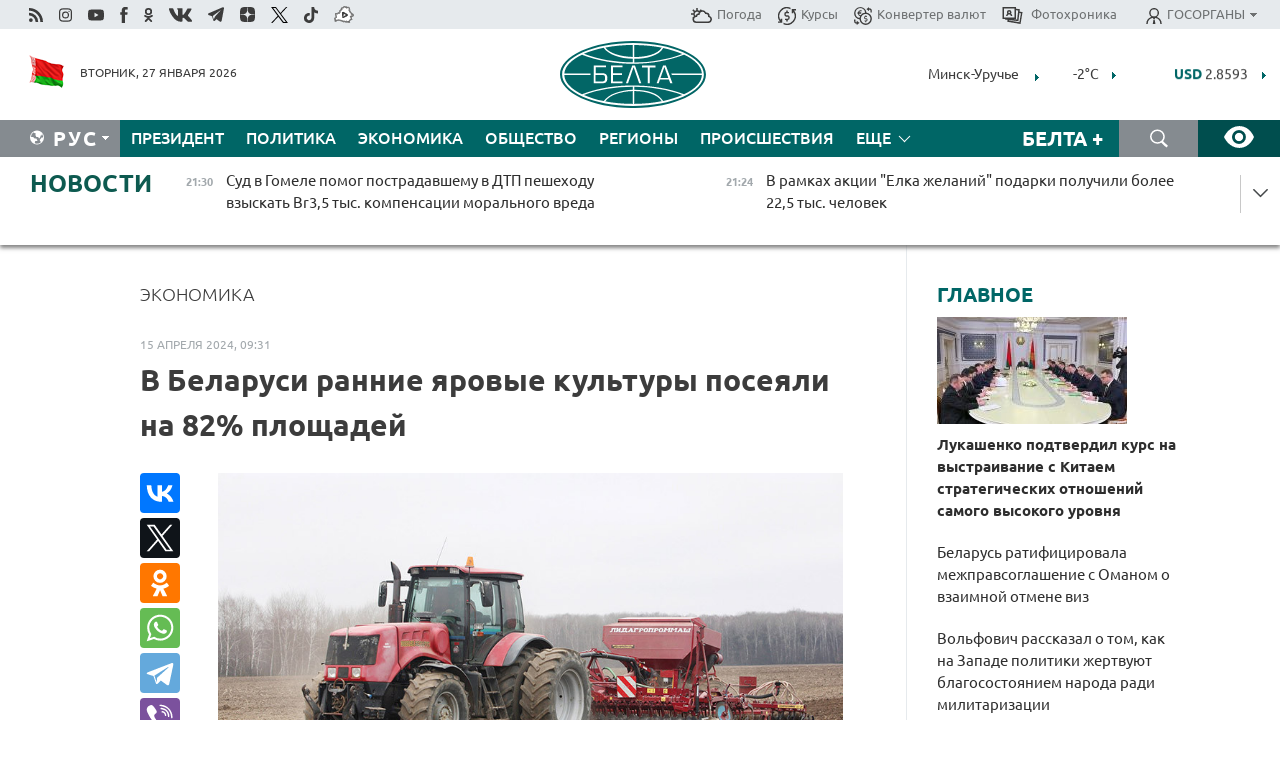

--- FILE ---
content_type: text/html; charset=UTF-8
request_url: https://belta.by/economics/view/v-belarusi-rannie-jarovye-kultury-posejali-na-82-ploschadej-627993-2024/
body_size: 25711
content:
    
    <!DOCTYPE HTML>
<html lang="ru-RU" prefix="og: http://ogp.me/ns#">
<head  prefix="article: http://ogp.me/ns/article#">
    <title>В Беларуси ранние яровые культуры посеяли на 82% площадей</title>
    <meta http-equiv="Content-Type" content="text/html; charset=utf-8">
    <meta name="viewport" content="width=device-width, initial-scale=1.0">
    <meta http-equiv="X-UA-Compatible" content="IE=edge">
    <link rel="stylesheet" href="/styles/general_styles.css" type="text/css">
    <link rel="stylesheet" href="/styles/styles2.css?1769538988" type="text/css">
    <link rel="stylesheet" href="/styles/styles.css?1769538988" type="text/css">
    <link rel="stylesheet" href="/styles/tr_styles.css" type="text/css">
    <link rel="icon" href="https://belta.by/favicon.svg" type="image/x-icon">
    <link rel="icon" href="/desimages/fav.png" type="image/png">
    <meta name="description" content="Яровые культуры посеяны на 697,2 тыс. га - 29,5% от плана. Ранние яровые
 зерновые и зернобобовые культуры (без кукурузы, гречихи, проса) посеяны
 на 504,6 тыс. га, что составляет 82% к плану.">
              <link rel = "canonical" href="https://belta.by/economics/view/v-belarusi-rannie-jarovye-kultury-posejali-na-82-ploschadej-627993-2024/">
     
                          <link rel = "amphtml" href="https://belta.by/amp/economics/view/v-belarusi-rannie-jarovye-kultury-posejali-na-82-ploschadej-627993-2024/">
                <meta property="og:locale" content="ru_RU">
                	<meta property="og:site_name" content="Белорусское телеграфное агентство" />
                	<meta property="identifier" content="627993" />
                	<meta property="og:title" content="В Беларуси ранние яровые культуры посеяли на 82% площадей" />
                	<meta property="yandex_recommendations_title" content="В Беларуси ранние яровые культуры посеяли на 82% площадей" />
                	<meta property="og:type" content="article" />
                	<meta property="og:url" content="http://belta.by/economics/view/v-belarusi-rannie-jarovye-kultury-posejali-na-82-ploschadej-627993-2024" />
                	<meta property="og:image" content="https://img.belta.by/images/storage/news/with_archive/2024/000021_1713162900_627993_big.jpg" />
                	<meta property="og:image:url" content="https://img.belta.by/images/storage/news/with_archive/2024/000021_1713162900_627993_big.jpg" />
                	<meta property="og:image:secure_url" content="https://img.belta.by/images/storage/news/with_archive/2024/000021_1713162900_627993_big.jpg" />
                	<meta property="yandex_recommendations_image" content="https://img.belta.by/images/storage/news/with_archive/2024/000021_1713162900_627993_medium.jpg" />
                	<meta property="og:description" content="Яровые культуры посеяны на 697,2 тыс. га - 29,5% от плана. Ранние яровые
 зерновые и зернобобовые культуры (без кукурузы, гречихи, проса) посеяны
 на 504,6 тыс. га, что составляет 82% к плану." />
                	<meta property="og:section" content="Экономика" />
                	<meta property="yandex_recommendations_category" content="Экономика" />
                	<meta property="article:published_time" content="2024-04-15 09:31:00" />
                	<meta property="article:modified_time" content="2024-04-15 15:24:18" />
                	<meta property="article:tag" content="АПК" />
                	 <meta property="yandex_recommendations_tag" content="АПК" />
                	<meta property="article:tag" content="Министерство сельского хозяйства и продовольствия" />
                	 <meta property="yandex_recommendations_tag" content="Министерство сельского хозяйства и продовольствия" />
                	<meta property="article:tag" content="посевная" />
                	 <meta property="yandex_recommendations_tag" content="посевная" />
            	                        <meta name='yandex-verification' content='5663cc016ad6440d' />
            
                        <meta name="google-site-verification" content="andJQrL6AnIWI-D4xvMHHqOqg8Lisx5D6kMC7u9o5Bk" />
            
                        <meta property="fb:pages" content="107521439328407" />

            
                        <meta name="google-site-verification" content="co-xJOwE_pyZNYL8hF6TaT2C9dDisgW8231sszZ-JI0" />

            
                        <!-- Yandex.Metrika informer -->
<a href="https://metrika.yandex.by/stat/?id=15029098&amp;from=informer"
target="_blank" rel="nofollow"><img src="https://informer.yandex.ru/informer/15029098/1_1_FFFFFFFF_EFEFEFFF_0_pageviews"
style="width:80px; height:15px; border:0; display:none" alt="Яндекс.Метрика" title="Яндекс.Метрика: данные за сегодня (просмотры)" class="ym-advanced-informer" data-cid="15029098" data-lang="ru" /></a>
<!-- /Yandex.Metrika informer -->

<!-- Yandex.Metrika counter -->
<script type="text/javascript" >
   (function(m,e,t,r,i,k,a){m[i]=m[i]||function(){(m[i].a=m[i].a||[]).push(arguments)};
   m[i].l=1*new Date();
   for (var j = 0; j < document.scripts.length; j++) {if (document.scripts[j].src === r) { return; }}
   k=e.createElement(t),a=e.getElementsByTagName(t)[0],k.async=1,k.src=r,a.parentNode.insertBefore(k,a)})
   (window, document, "script", "https://mc.yandex.ru/metrika/tag.js", "ym");

   ym(15029098, "init", {
        clickmap:true,
        trackLinks:true,
        accurateTrackBounce:true,
        webvisor:true
   });
</script>
<noscript><div><img src="https://mc.yandex.ru/watch/15029098" style="position:absolute; left:-9999px;" alt="" /></div></noscript>
<!-- /Yandex.Metrika counter -->

            
                        <!-- Google tag (gtag.js) --> 
<script async src="https://www.googletagmanager.com/gtag/js?id=G-5G5YZ1E1J0"></script> <script> window.dataLayer = window.dataLayer || []; function gtag(){dataLayer.push(arguments);} gtag('js', new Date()); gtag('config', 'G-5G5YZ1E1J0');
</script>

            
                        <!--head -->
<script async src="https://widget.sparrow.ru/js/loader.js"></script>

            
        

            	
        
                                <script async src="https://lenta.sparrow.ru/js/loader.js"></script>

            
                        <!--head -->
<script async src="https://widget.sparrow.ru/js/embed.js"></script>

            
        

        
</head>
<body>
            <a id="top"></a>
	<div class="all   ">
        <div class="ban_main_top">
            
        </div>
        <div class="top_line">
	                <div class="social_icons">
                                          <a href="/rss" title="Rss"  target ="_self" onmouseover="this.children[0].src='https://img.belta.by/images/storage/banners/000015_e75332d9759a535dbd02582b38240ace_work.svg'" onmouseout="this.children[0].src='https://img.belta.by/images/storage/banners/000015_06c67faab12793f011de90a38aef8cf1_work.svg'">
                    <img class="lazyload" data-src="https://img.belta.by/images/storage/banners/000015_06c67faab12793f011de90a38aef8cf1_work.svg" alt="Rss" title="Rss" />
                </a>
                                              <a href="https://www.instagram.com/beltanews.official" title="Instagram" rel="nofollow"  target ="_blank" onmouseover="this.children[0].src='https://img.belta.by/images/storage/banners/000015_16d12d0a01989bf60add6345e63d7d6c_work.svg'" onmouseout="this.children[0].src='https://img.belta.by/images/storage/banners/000015_dfb020327a27875950807e5a19ffd020_work.svg'">
                    <img class="lazyload" data-src="https://img.belta.by/images/storage/banners/000015_dfb020327a27875950807e5a19ffd020_work.svg" alt="Instagram" title="Instagram" />
                </a>
                                              <a href="https://www.youtube.com/user/beltavideo" title="YouTube" rel="nofollow"  target ="_blank" onmouseover="this.children[0].src='https://img.belta.by/images/storage/banners/000015_f1b4133b2972136f56addd2ce6070ed2_work.svg'" onmouseout="this.children[0].src='https://img.belta.by/images/storage/banners/000015_d13d4ea0deac25c940a3d9accb7071c8_work.svg'">
                    <img class="lazyload" data-src="https://img.belta.by/images/storage/banners/000015_d13d4ea0deac25c940a3d9accb7071c8_work.svg" alt="YouTube" title="YouTube" />
                </a>
                                              <a href="https://www.facebook.com/beltanews/" title="facebook" rel="nofollow"  target ="_blank" onmouseover="this.children[0].src='https://img.belta.by/images/storage/banners/000015_2dd7ef0e89eb8223de5094653e8e3ca9_work.svg'" onmouseout="this.children[0].src='https://img.belta.by/images/storage/banners/000015_85de3d590e2215f9ee73d91065827c5f_work.svg'">
                    <img class="lazyload" data-src="https://img.belta.by/images/storage/banners/000015_85de3d590e2215f9ee73d91065827c5f_work.svg" alt="facebook" title="facebook" />
                </a>
                                              <a href="https://ok.ru/beltanews" title="odnoklassniki" rel="nofollow"  target ="_blank" onmouseover="this.children[0].src='https://img.belta.by/images/storage/banners/000015_5444909c31e907584930038efb9dec9a_work.svg'" onmouseout="this.children[0].src='https://img.belta.by/images/storage/banners/000015_b04121f7a43df29677bf43d83d5f7afd_work.svg'">
                    <img class="lazyload" data-src="https://img.belta.by/images/storage/banners/000015_b04121f7a43df29677bf43d83d5f7afd_work.svg" alt="odnoklassniki" title="odnoklassniki" />
                </a>
                                              <a href="https://vk.com/beltanews" title="ВК"  target ="_blank" onmouseover="this.children[0].src='https://img.belta.by/images/storage/banners/000015_b4fd98d6db82c9c31794c4d5c8bc6897_work.svg'" onmouseout="this.children[0].src='https://img.belta.by/images/storage/banners/000015_c4d04b8b3cff18d719ac28090efd708b_work.svg'">
                    <img class="lazyload" data-src="https://img.belta.by/images/storage/banners/000015_c4d04b8b3cff18d719ac28090efd708b_work.svg" alt="ВК" title="ВК" />
                </a>
                                              <a href="https://t.me/belta_telegramm" title="Telegram"  target ="_blank" onmouseover="this.children[0].src='https://img.belta.by/images/storage/banners/000015_71c906be1e070943faac041d399df6a2_work.png'" onmouseout="this.children[0].src='https://img.belta.by/images/storage/banners/000015_4a4a860a7eca08059fc35a7265f26636_work.svg'">
                    <img class="lazyload" data-src="https://img.belta.by/images/storage/banners/000015_4a4a860a7eca08059fc35a7265f26636_work.svg" alt="Telegram" title="Telegram" />
                </a>
                                              <a href="https://zen.yandex.ru/belta.by" title="Zen.yandex"  target ="_blank" onmouseover="this.children[0].src='https://img.belta.by/images/storage/banners/000015_766038a089c3272e8d29d93a7cb7cf03_work.svg'" onmouseout="this.children[0].src='https://img.belta.by/images/storage/banners/000015_e695db7a3fc8defe7a9c4b2caf17f517_work.svg'">
                    <img class="lazyload" data-src="https://img.belta.by/images/storage/banners/000015_e695db7a3fc8defe7a9c4b2caf17f517_work.svg" alt="Zen.yandex" title="Zen.yandex" />
                </a>
                                              <a href="https://www.twitter.com/beltanews" title="twitter"  target ="_blank" onmouseover="this.children[0].src='https://img.belta.by/images/storage/banners/000015_5c3d5a0c1f3a2f47f439c8105d1d4231_work.svg'" onmouseout="this.children[0].src='https://img.belta.by/images/storage/banners/000015_ebbb01b8bed63e6a644f0736e9700d58_work.svg'">
                    <img class="lazyload" data-src="https://img.belta.by/images/storage/banners/000015_ebbb01b8bed63e6a644f0736e9700d58_work.svg" alt="twitter" title="twitter" />
                </a>
                                              <a href="https://vm.tiktok.com/ZMSkrKcg6/" title="TikTok"  target ="_blank" onmouseover="this.children[0].src='https://img.belta.by/images/storage/banners/000015_02b08e68945ad7417317e29f28419dd7_work.svg'" onmouseout="this.children[0].src='https://img.belta.by/images/storage/banners/000015_b0a0c5b84511f1589367f88bf2a26ff6_work.svg'">
                    <img class="lazyload" data-src="https://img.belta.by/images/storage/banners/000015_b0a0c5b84511f1589367f88bf2a26ff6_work.svg" alt="TikTok" title="TikTok" />
                </a>
                                              <a href="https://videobel.by/ru-RU" title="videobel.by"  target ="_blank" onmouseover="this.children[0].src='https://img.belta.by/images/storage/banners/000015_2e32f761dcda423f47396bdbbe50799a_work.svg'" onmouseout="this.children[0].src='https://img.belta.by/images/storage/banners/000015_b142fa66f70acf9289e31643531e057d_work.svg'">
                    <img class="lazyload" data-src="https://img.belta.by/images/storage/banners/000015_b142fa66f70acf9289e31643531e057d_work.svg" alt="videobel.by" title="videobel.by" />
                </a>
                        </div>
    
	        <script>
        var scroll_items = Array();
    </script>
<div class="projects_menu">
	
                    <div class="projects_menu_item " id="pr_el_257"><a target="_blank"  href="http://belta.by/meteo/"  title="Погода" onmouseover="this.children[0].src='https://img.belta.by/images/storage/menu/000091_780475ce54241537057199193807b1c2.svg'" onmouseout="this.children[0].src='https://img.belta.by/images/storage/menu/000091_1a1bb0701f9d3f01b920ea218691e4e6.svg'">
            <img src="https://img.belta.by/images/storage/menu/000091_1a1bb0701f9d3f01b920ea218691e4e6.svg" title="Погода" alt="Погода"/><span>Погода</span>    </a>
            </div>
	
                    <div class="projects_menu_item " id="pr_el_258"><a target="_blank"  href="http://belta.by/currency/"  title="Курсы" onmouseover="this.children[0].src='https://img.belta.by/images/storage/menu/000091_392ede967e1c9a4f2dd58f8fb7121ace.svg'" onmouseout="this.children[0].src='https://img.belta.by/images/storage/menu/000091_741103557056bc95717efc0007c9a8b9.svg'">
            <img src="https://img.belta.by/images/storage/menu/000091_741103557056bc95717efc0007c9a8b9.svg" title="Курсы" alt="Курсы"/><span>Курсы</span>    </a>
            </div>
	
                    <div class="projects_menu_item " id="pr_el_461"><a target="_blank"  href="http://belta.by/konverter-valyut/"  title="Конвертер валют" onmouseover="this.children[0].src='https://img.belta.by/images/storage/menu/000091_257ab989382c03ca0cf846f2393e3edb.svg'" onmouseout="this.children[0].src='https://img.belta.by/images/storage/menu/000091_1e776498a84d5a964ffa737581f9796c.svg'">
            <img src="https://img.belta.by/images/storage/menu/000091_1e776498a84d5a964ffa737581f9796c.svg" title="Конвертер валют" alt="Конвертер валют"/><span>Конвертер валют</span>    </a>
            </div>
	
                    <div class="projects_menu_item " id="pr_el_58"><a target="_blank"  href="https://photobelta.by/"  title=" Фотохроника" onmouseover="this.children[0].src='https://img.belta.by/images/storage/menu/000091_67b2a7fda7a719c19d95c6acdb6bc728.svg'" onmouseout="this.children[0].src='https://img.belta.by/images/storage/menu/000091_9977c9bc7bd3b8c7436c91140b5212d9.svg'">
            <img src="https://img.belta.by/images/storage/menu/000091_9977c9bc7bd3b8c7436c91140b5212d9.svg" title=" Фотохроника" alt=" Фотохроника"/><span> Фотохроника</span>    </a>
            </div>
	
                    <div class="projects_menu_item projects_menu_drop" id="pr_el_111"><a   href="http://belta.by/"  title="ГОСОРГАНЫ" onmouseover="this.children[0].src='https://img.belta.by/images/storage/menu/000091_ac7f968d737ea18c8d0b7dd120436698.svg'" onmouseout="this.children[0].src='https://img.belta.by/images/storage/menu/000091_a798da0a2a2fb39e57893bcf36c1f22d.svg'">
            <img src="https://img.belta.by/images/storage/menu/000091_a798da0a2a2fb39e57893bcf36c1f22d.svg" title="ГОСОРГАНЫ" alt="ГОСОРГАНЫ"/><span>ГОСОРГАНЫ</span>    </a>
                    <script>
                var scroll_pr_m = "pr_m_111";
                scroll_items[scroll_items.length] = "pr_m_111";
            </script>
          <div class="projects_menu_s" id="pr_m_111">  
           	
                <div class="pr_menu_s_item">
                                                                                                                        <a target="_blank"   href="https://president.gov.by/ru" title="Президент Беларуси"  rel="nofollow">Президент Беларуси</a>
                        
                                    </div>
            	
                <div class="pr_menu_s_item">
                                                                                                                        <a target="_blank"   href="https://www.government.by/" title="Совет Министров"  rel="nofollow">Совет Министров</a>
                        
                                    </div>
            	
                <div class="pr_menu_s_item">
                                                                                                                        <a target="_blank"   href="https://sovrep.gov.by/" title="Совет Республики"  rel="nofollow">Совет Республики</a>
                        
                                    </div>
            	
                <div class="pr_menu_s_item">
                                                                                                                        <a target="_blank"   href="https://house.gov.by/ru" title="Палата представителей"  rel="nofollow">Палата представителей</a>
                        
                                    </div>
            	
                <div class="pr_menu_s_item">
                                                                                                                        <a target="_blank"   href="http://www.kc.gov.by/" title="Конституционный суд"  rel="nofollow">Конституционный суд</a>
                        
                                    </div>
            	
                <div class="pr_menu_s_item">
                                                                                                                        <a target="_blank"   href="http://www.court.gov.by/" title="Верховный суд"  rel="nofollow">Верховный суд</a>
                        
                                    </div>
            	
                <div class="pr_menu_s_item">
                                                                                                                        <a target="_blank"   href="http://www.kgk.gov.by/ru/" title="Комитет государственного контроля"  rel="nofollow">Комитет государственного контроля</a>
                        
                                    </div>
            	
                <div class="pr_menu_s_item">
                                                                                                                        <a target="_blank"   href="http://www.prokuratura.gov.by/" title="Генеральная прокуратура"  rel="nofollow">Генеральная прокуратура</a>
                        
                                    </div>
            	
                <div class="pr_menu_s_item">
                                                                                                                        <a target="_blank"   href="http://www.nbrb.by/" title="Национальный банк"  rel="nofollow">Национальный банк</a>
                        
                                    </div>
            	
                <div class="pr_menu_s_item">
                                                                                                                        <a target="_blank"   href="http://www.mas.by/" title="Министерство архитектуры и строительства"  rel="nofollow">Министерство архитектуры и строительства</a>
                        
                                    </div>
            	
                <div class="pr_menu_s_item">
                                                                                                                        <a target="_blank"   href="http://mvd.gov.by/" title="Министерство внутренних дел"  rel="nofollow">Министерство внутренних дел</a>
                        
                                    </div>
            	
                <div class="pr_menu_s_item">
                                                                                                                        <a target="_blank"   href="http://www.mjkx.gov.by/" title="Министерство ЖКХ"  rel="nofollow">Министерство ЖКХ</a>
                        
                                    </div>
            	
                <div class="pr_menu_s_item">
                                                                                                                        <a target="_blank"   href="http://minzdrav.gov.by/ru/" title="Министерство здравоохранения"  rel="nofollow">Министерство здравоохранения</a>
                        
                                    </div>
            	
                <div class="pr_menu_s_item">
                                                                                                                        <a target="_blank"   href="http://www.mfa.gov.by/" title="Министерство иностранных дел"  rel="nofollow">Министерство иностранных дел</a>
                        
                                    </div>
            	
                <div class="pr_menu_s_item">
                                                                                                                        <a target="_blank"   href="http://www.mininform.gov.by/" title="Министерство информации"  rel="nofollow">Министерство информации</a>
                        
                                    </div>
            	
                <div class="pr_menu_s_item">
                                                                                                                        <a target="_blank"   href="http://www.kultura.by/" title="Министерство культуры"  rel="nofollow">Министерство культуры</a>
                        
                                    </div>
            	
                <div class="pr_menu_s_item">
                                                                                                                        <a target="_blank"   href="http://www.mlh.gov.by/" title="Министерство лесного хозяйства"  rel="nofollow">Министерство лесного хозяйства</a>
                        
                                    </div>
            	
                <div class="pr_menu_s_item">
                                                                                                                        <a target="_blank"   href="http://nalog.gov.by/" title="Министерство по налогам и сборам"  rel="nofollow">Министерство по налогам и сборам</a>
                        
                                    </div>
            	
                <div class="pr_menu_s_item">
                                                                                                                        <a target="_blank"   href="http://edu.gov.by/" title="Министерство образования"  rel="nofollow">Министерство образования</a>
                        
                                    </div>
            	
                <div class="pr_menu_s_item">
                                                                                                                        <a target="_blank"   href="http://www.mil.by/" title="Министерство обороны"  rel="nofollow">Министерство обороны</a>
                        
                                    </div>
            	
                <div class="pr_menu_s_item">
                                                                                                                        <a target="_blank"   href="http://minpriroda.gov.by/" title="Министерство природных ресурсов"  rel="nofollow">Министерство природных ресурсов</a>
                        
                                    </div>
            	
                <div class="pr_menu_s_item">
                                                                                                                        <a target="_blank"   href="http://www.minprom.gov.by/" title="Министерство промышленности"  rel="nofollow">Министерство промышленности</a>
                        
                                    </div>
            	
                <div class="pr_menu_s_item">
                                                                                                                        <a target="_blank"   href="http://www.mpt.gov.by/" title="Министерство связи и информатизации"  rel="nofollow">Министерство связи и информатизации</a>
                        
                                    </div>
            	
                <div class="pr_menu_s_item">
                                                                                                                        <a target="_blank"   href="https://www.mshp.gov.by/" title="Министерство сельского хозяйства"  rel="nofollow">Министерство сельского хозяйства</a>
                        
                                    </div>
            	
                <div class="pr_menu_s_item">
                                                                                                                        <a target="_blank"   href="https://mst.gov.by/ru/" title="Министерство спорта"  rel="nofollow">Министерство спорта</a>
                        
                                    </div>
            	
                <div class="pr_menu_s_item">
                                                                                                                        <a target="_blank"   href="http://mart.gov.by/" title="Министерство антимонопольного регулирования и торговли"  rel="nofollow">Министерство антимонопольного регулирования и торговли</a>
                        
                                    </div>
            	
                <div class="pr_menu_s_item">
                                                                                                                        <a target="_blank"   href="http://www.mintrans.gov.by/" title="Министерство транспорта и коммуникаций"  rel="nofollow">Министерство транспорта и коммуникаций</a>
                        
                                    </div>
            	
                <div class="pr_menu_s_item">
                                                                                                                        <a target="_blank"   href="http://www.mintrud.gov.by/" title="Министерство труда и социальной защиты"  rel="nofollow">Министерство труда и социальной защиты</a>
                        
                                    </div>
            	
                <div class="pr_menu_s_item">
                                                                                                                        <a target="_blank"   href="http://mchs.gov.by/" title="Министерство по чрезвычайным ситуациям"  rel="nofollow">Министерство по чрезвычайным ситуациям</a>
                        
                                    </div>
            	
                <div class="pr_menu_s_item">
                                                                                                                        <a target="_blank"   href="http://www.minfin.gov.by/" title="Министерство финансов"  rel="nofollow">Министерство финансов</a>
                        
                                    </div>
            	
                <div class="pr_menu_s_item">
                                                                                                                        <a target="_blank"   href="http://www.economy.gov.by/" title="Министерство экономики"  rel="nofollow">Министерство экономики</a>
                        
                                    </div>
            	
                <div class="pr_menu_s_item">
                                                                                                                        <a target="_blank"   href="http://www.minenergo.gov.by/" title="Министерство энергетики"  rel="nofollow">Министерство энергетики</a>
                        
                                    </div>
            	
                <div class="pr_menu_s_item">
                                                                                                                        <a target="_blank"   href="https://minjust.gov.by/" title="Министерство юстиции"  rel="nofollow">Министерство юстиции</a>
                        
                                    </div>
            	
                <div class="pr_menu_s_item">
                                                                                                                        <a target="_blank"   href="http://www.gki.gov.by/" title="Госкомитет по имуществу"  rel="nofollow">Госкомитет по имуществу</a>
                        
                                    </div>
            	
                <div class="pr_menu_s_item">
                                                                                                                        <a target="_blank"   href="http://www.gknt.gov.by/" title="Госкомитет по науке и технологиям"  rel="nofollow">Госкомитет по науке и технологиям</a>
                        
                                    </div>
            	
                <div class="pr_menu_s_item">
                                                                                                                        <a target="_blank"   href="http://gosstandart.gov.by/" title="Госкомитет по стандартизации"  rel="nofollow">Госкомитет по стандартизации</a>
                        
                                    </div>
            	
                <div class="pr_menu_s_item">
                                                                                                                        <a target="_blank"   href="http://www.sudexpert.gov.by/" title="Госкомитет судебных экспертиз"  rel="nofollow">Госкомитет судебных экспертиз</a>
                        
                                    </div>
            	
                <div class="pr_menu_s_item">
                                                                                                                        <a target="_blank"   href="http://www.gpk.gov.by/" title="Государственный пограничный комитет"  rel="nofollow">Государственный пограничный комитет</a>
                        
                                    </div>
            	
                <div class="pr_menu_s_item">
                                                                                                                        <a target="_blank"   href="http://www.gtk.gov.by/" title="Государственный таможенный комитет"  rel="nofollow">Государственный таможенный комитет</a>
                        
                                    </div>
            	
                <div class="pr_menu_s_item">
                                                                                                                        <a target="_blank"   href="http://www.belstat.gov.by/" title="Национальный статистический комитет"  rel="nofollow">Национальный статистический комитет</a>
                        
                                    </div>
            	
                <div class="pr_menu_s_item">
                                                                                                                        <a target="_blank"   href="http://sk.gov.by/ru/" title="Следственный комитет"  rel="nofollow">Следственный комитет</a>
                        
                                    </div>
            	
                <div class="pr_menu_s_item">
                                                                                                                        <a target="_blank"   href="http://brest-region.gov.by/" title="Брестский облисполком"  rel="nofollow">Брестский облисполком</a>
                        
                                    </div>
            	
                <div class="pr_menu_s_item">
                                                                                                                        <a target="_blank"   href="https://vitebsk-region.gov.by/" title="Витебский облисполком"  rel="nofollow">Витебский облисполком</a>
                        
                                    </div>
            	
                <div class="pr_menu_s_item">
                                                                                                                        <a target="_blank"   href="http://gomel-region.gov.by/" title="Гомельский облисполком"  rel="nofollow">Гомельский облисполком</a>
                        
                                    </div>
            	
                <div class="pr_menu_s_item">
                                                                                                                        <a target="_blank"   href="http://grodno-region.gov.by/ru/" title="Гродненский облисполком"  rel="nofollow">Гродненский облисполком</a>
                        
                                    </div>
            	
                <div class="pr_menu_s_item">
                                                                                                                        <a target="_blank"   href="http://www.minsk-region.gov.by/" title="Минский облисполком"  rel="nofollow">Минский облисполком</a>
                        
                                    </div>
            	
                <div class="pr_menu_s_item">
                                                                                                                        <a target="_blank"   href="https://mogilev-region.gov.by/" title="Могилевский облисполком"  rel="nofollow">Могилевский облисполком</a>
                        
                                    </div>
            	
                <div class="pr_menu_s_item">
                                                                                                                        <a target="_blank"   href="http://www.minsk.gov.by/" title="Минский горисполком"  rel="nofollow">Минский горисполком</a>
                        
                                    </div>
                       </div> 
            </div>
</div>

     
        </div>
        <div class="header">
            <div class="header_date">
                                            <a class="header_flag" href="/" title="Флаг"  target ="_blank">
                <img 
                    src="https://img.belta.by/images/storage/banners/000461_f84a57f535ca765aa986787a72e34e6b_work.png" 
                    alt="Флаг" 
                    title="Флаг" 
                                    />
            </a>
            
                Вторник, 27 января 2026
            </div>
	    	        	        <div class="logo">
            
                                                                    <a href="/" title="Белорусское телеграфное агентство"  target ="_self">
                            <span class="logo_img"><img src="https://img.belta.by/images/storage/banners/000016_0e5faa1e4bb748d0cb03c4c485d4a9d3_work.svg" alt="Белорусское телеграфное агентство" title="Белорусское телеграфное агентство" /></span>
                                                    </a>
                                                        </div>
    
        	<div class="weather_currency">
            	<div class="weather_currency_inner">
            		    	 
	<form id="cityForm_header">
    	<input type="hidden" id="selCityIn_header" name="selCity" value="12"/>
        <span id="cityNameIn_header" class="header_weather link_arrow" onclick="open_block('city_hiddenIn_header');">Минск-Уручье</span>
        <a href="/meteo/" title="" id="weather_table_header">
<img src="/desimages/n_.svg" title=". "  alt=""/>
            
         -2&deg;C
            
        </a>    
            <a class="link_arrow" href="/meteo/" title=""></a>
            
            <div id="city_hiddenIn_header" style="display: none;">
                                <div class="close" onclick="close_popup('city_hiddenIn_header')"></div>
                <div class="header_cities_inner">
                	<div class="cityDownItem" onclick="setAction('selCityIn_header', 'cityNameIn_header', '14', this, 'city_hiddenIn_header');set_cookie('city', '14');get_page('/meteo/weatherInHeader?city=14&template=meteoData', 'weather_table_header', 0, '', '', 1);">Барановичи</div>
                	<div class="cityDownItem" onclick="setAction('selCityIn_header', 'cityNameIn_header', '15', this, 'city_hiddenIn_header');set_cookie('city', '15');get_page('/meteo/weatherInHeader?city=15&template=meteoData', 'weather_table_header', 0, '', '', 1);">Бобруйск</div>
                	<div class="cityDownItem" onclick="setAction('selCityIn_header', 'cityNameIn_header', '8', this, 'city_hiddenIn_header');set_cookie('city', '8');get_page('/meteo/weatherInHeader?city=8&template=meteoData', 'weather_table_header', 0, '', '', 1);">Борисов</div>
                	<div class="cityDownItem" onclick="setAction('selCityIn_header', 'cityNameIn_header', '18', this, 'city_hiddenIn_header');set_cookie('city', '18');get_page('/meteo/weatherInHeader?city=18&template=meteoData', 'weather_table_header', 0, '', '', 1);">Брест</div>
                	<div class="cityDownItem" onclick="setAction('selCityIn_header', 'cityNameIn_header', '6', this, 'city_hiddenIn_header');set_cookie('city', '6');get_page('/meteo/weatherInHeader?city=6&template=meteoData', 'weather_table_header', 0, '', '', 1);">Витебск</div>
                	<div class="cityDownItem" onclick="setAction('selCityIn_header', 'cityNameIn_header', '20', this, 'city_hiddenIn_header');set_cookie('city', '20');get_page('/meteo/weatherInHeader?city=20&template=meteoData', 'weather_table_header', 0, '', '', 1);">Гомель</div>
                	<div class="cityDownItem" onclick="setAction('selCityIn_header', 'cityNameIn_header', '10', this, 'city_hiddenIn_header');set_cookie('city', '10');get_page('/meteo/weatherInHeader?city=10&template=meteoData', 'weather_table_header', 0, '', '', 1);">Гродно</div>
                	<div class="cityDownItem" onclick="setAction('selCityIn_header', 'cityNameIn_header', '16', this, 'city_hiddenIn_header');set_cookie('city', '16');get_page('/meteo/weatherInHeader?city=16&template=meteoData', 'weather_table_header', 0, '', '', 1);">Жлобин</div>
                	<div class="cityDownItem" onclick="setAction('selCityIn_header', 'cityNameIn_header', '11', this, 'city_hiddenIn_header');set_cookie('city', '11');get_page('/meteo/weatherInHeader?city=11&template=meteoData', 'weather_table_header', 0, '', '', 1);">Лида</div>
                	<div class="cityDownItem" onclick="setAction('selCityIn_header', 'cityNameIn_header', '12', this, 'city_hiddenIn_header');set_cookie('city', '12');get_page('/meteo/weatherInHeader?city=12&template=meteoData', 'weather_table_header', 0, '', '', 1);">Минск-Уручье</div>
                	<div class="cityDownItem" onclick="setAction('selCityIn_header', 'cityNameIn_header', '13', this, 'city_hiddenIn_header');set_cookie('city', '13');get_page('/meteo/weatherInHeader?city=13&template=meteoData', 'weather_table_header', 0, '', '', 1);">Могилев</div>
                	<div class="cityDownItem" onclick="setAction('selCityIn_header', 'cityNameIn_header', '19', this, 'city_hiddenIn_header');set_cookie('city', '19');get_page('/meteo/weatherInHeader?city=19&template=meteoData', 'weather_table_header', 0, '', '', 1);">Мозырь</div>
                	<div class="cityDownItem" onclick="setAction('selCityIn_header', 'cityNameIn_header', '9', this, 'city_hiddenIn_header');set_cookie('city', '9');get_page('/meteo/weatherInHeader?city=9&template=meteoData', 'weather_table_header', 0, '', '', 1);">Орша</div>
                	<div class="cityDownItem" onclick="setAction('selCityIn_header', 'cityNameIn_header', '5', this, 'city_hiddenIn_header');set_cookie('city', '5');get_page('/meteo/weatherInHeader?city=5&template=meteoData', 'weather_table_header', 0, '', '', 1);">Полоцк</div>
                	<div class="cityDownItem" onclick="setAction('selCityIn_header', 'cityNameIn_header', '22', this, 'city_hiddenIn_header');set_cookie('city', '22');get_page('/meteo/weatherInHeader?city=22&template=meteoData', 'weather_table_header', 0, '', '', 1);">Солигорск</div>
                        </div>
            </div>
            
                	</form>
	
   

    
				 	    <div class="header_currency_conteiner">
        <div id="header_currency">
<a class="header_currency" href="/currency/"><span> EUR</span> 3.3989</a>
<a class="header_currency" href="/currency/"><span> USD</span> 2.8593</a>
<a class="header_currency" href="/currency/"><span>100 RUB</span> 3.7353</a>
        </div>
<a class="link_arrow" href="/currency/" title="Подробнее о курсах валют НБ"></a>
</div>

            	</div>
            </div>
 	   	</div>
                <div class="menu_line" >
		    <div class="main_langs" id="main_langs">
            <div class="main_langs_inner" id="main_langs_inner">
	
                                                    	
                                    <div class="main_lang_item" ><a target="_blank"   href="https://blr.belta.by" title="Бел" >Бел </a></div>
        	
                                    <div class="main_lang_item" ><a target="_blank"   href="https://pol.belta.by" title="Pl" >Pl </a></div>
        	
                                    <div class="main_lang_item" ><a target="_blank"   href="https://eng.belta.by" title="Eng" >Eng </a></div>
        	
                                    <div class="main_lang_item" ><a target="_blank"   href="https://deu.belta.by" title="Deu" >Deu </a></div>
        	
                                    <div class="main_lang_item" ><a target="_blank"   href="https://esp.belta.by" title="Esp" >Esp </a></div>
        	
                                    <div class="main_lang_item" ><a target="_blank"   href="https://chn.belta.by/" title="中文" >中文 </a></div>
        </div>
<div class="main_lang_item main_lang_selected" ><a   href="http://belta.by/" title="Рус">Рус</a></div>
</div>
		

    		   <div class="h_menu_fp" id="h_menu_fp" >
    <div class="h_menu_title" id="h_menu_title">
                Меню
    </div>
            <div class="h_menu_s" id="h_menu_s"></div>
        <div class="menu_more">
            <div class="menu_more_title" id="h_menu_more" >Еще </div>
                    <div id="h_menu" class="h_menu">
                <div class="content_all_margin">
	                        <div class="menu_els" id="h_menu_line_1">
                                                            <div class="menu_item " id="h_menu_item_1_1">
                            <a   href="http://belta.by/president/" title="Президент">Президент</a>
                        </div>
                                                                                <div class="menu_item " id="h_menu_item_1_2">
                            <a   href="http://belta.by/politics/" title="Политика">Политика</a>
                        </div>
                                                                                <div class="menu_item menu_item_selected" id="h_menu_item_1_3">
                            <a   href="http://belta.by/economics/" title="Экономика">Экономика</a>
                        </div>
                                                                                <div class="menu_item " id="h_menu_item_1_4">
                            <a   href="http://belta.by/society/" title="Общество">Общество</a>
                        </div>
                                                                                <div class="menu_item " id="h_menu_item_1_5">
                            <a   href="http://belta.by/regions/" title="Регионы">Регионы</a>
                        </div>
                                                                                <div class="menu_item " id="h_menu_item_1_6">
                            <a   href="http://belta.by/incident/" title="Происшествия">Происшествия</a>
                        </div>
                                                                                <div class="menu_item " id="h_menu_item_1_7">
                            <a   href="http://belta.by/tech/" title="Технологии">Технологии</a>
                        </div>
                                                                                <div class="menu_item " id="h_menu_item_1_8">
                            <a   href="http://belta.by/world/" title="В мире">В мире</a>
                        </div>
                                                                                <div class="menu_item " id="h_menu_item_1_9">
                            <a   href="http://belta.by/culture/" title="Культура">Культура</a>
                        </div>
                                                                                <div class="menu_item " id="h_menu_item_1_10">
                            <a   href="http://belta.by/sport/" title="Спорт">Спорт</a>
                        </div>
                                                                                <div class="menu_item " id="h_menu_item_1_11">
                            <a   href="http://belta.by/events/" title="Афиша">Афиша</a>
                        </div>
                                                                                <div class="menu_item " id="h_menu_item_1_12">
                            <a   href="http://belta.by/kaleidoscope/" title="Калейдоскоп">Калейдоскоп</a>
                        </div>
                                                </div>
                                                                <div class="menu_els" id="h_menu_line_3">
                                                            <div class="menu_item " id="h_menu_item_3_1">
                            <a   href="http://belta.by/comments/" title="Комментарии">Комментарии</a>
                        </div>
                                                                                <div class="menu_item " id="h_menu_item_3_2">
                            <a   href="http://belta.by/interview/" title="Интервью">Интервью</a>
                        </div>
                                                </div>
                                            <div class="menu_els" id="h_menu_line_4">
                                                            <div class="menu_item " id="h_menu_item_4_1">
                            <a   href="http://belta.by/photonews/" title="Фотоновости">Фотоновости</a>
                        </div>
                                                                                <div class="menu_item " id="h_menu_item_4_2">
                            <a   href="http://belta.by/search/findTags/1193/" title="Репортаж">Репортаж</a>
                        </div>
                                                                                <div class="menu_item " id="h_menu_item_4_3">
                            <a   href="http://belta.by/video/" title="Видео">Видео</a>
                        </div>
                                                                                <div class="menu_item " id="h_menu_item_4_4">
                            <a   href="http://belta.by/infographica/" title="Инфографика">Инфографика</a>
                        </div>
                                                </div>
                                            <div class="menu_els" id="h_menu_line_5">
                                                            <div class="menu_item " id="h_menu_item_5_1">
                            <a   href="http://belta.by/new-about-agency/" title="Об агентстве">Об агентстве</a>
                        </div>
                                                                                <div class="menu_item " id="h_menu_item_5_2">
                            <a   href="http://belta.by/press-center/" title="Пресс-центр">Пресс-центр</a>
                        </div>
                                                                                <div class="menu_item " id="h_menu_item_5_3">
                            <a   href="http://belta.by/advertising/" title="Реклама">Реклама</a>
                        </div>
                                                                                <div class="menu_item " id="h_menu_item_5_4">
                            <a   href="http://belta.by/contacts/" title="Контакты">Контакты</a>
                        </div>
                                                </div>
                                                                                        </div>
       
    </div>
                    </div>
           </div>            
	


	
			    <div class="vsv">
                              <a href="/special/" title="Версия для слабовидящих"  target ="_self" onmouseover="this.children[0].src='https://img.belta.by/images/storage/banners/000348_d6729adc3ec89b066e21fde3221aee32_work.svg'" onmouseout="this.children[0].src='https://img.belta.by/images/storage/banners/000348_62ac476b347e745a56913223e1431577_work.svg'">
                    <img class="lazyload" data-src="https://img.belta.by/images/storage/banners/000348_62ac476b347e745a56913223e1431577_work.svg" alt="Версия для слабовидящих" title="Версия для слабовидящих" />
                </a>
                    </div>
    
    		<div class="search_btn" onclick="open_search('search')"></div>
<form action="/search/getResultsForPeriod/" id="search">
    <input type="text" name="query" value="" placeholder="Поиск" class="search_edit"/>
    <input type="submit" value="НАЙТИ" class="search_submit" />
    <div class="clear"></div>
        <div class="fp_search_where">
        <span id="fp_search_where">Искать:</span>
            <input type="radio" name="group" value="0" id="group_0"/><label for="group_0">Везде</label>
                                                        <input type="radio" name="group" value="2" id="group_2"/><label for="group_2">Новости</label>
                                           <input type="radio" name="group" value="3" id="group_3"/><label for="group_3">Фото</label>
                                           <input type="radio" name="group" value="4" id="group_4"/><label for="group_4">Видео</label>
                                           <input type="radio" name="group" value="5" id="group_5"/><label for="group_5">Инфографика</label>
                                           <input type="radio" name="group" value="10" id="group_10"/><label for="group_10">Официальные видео</label>
                                           <input type="radio" name="group" value="11" id="group_11"/><label for="group_11">Пресс-центр </label>
                                           <input type="radio" name="group" value="12" id="group_12"/><label for="group_12">Плакаты</label>
               </div>
       <div class="fp_search_where">
        <span id="fp_search_when">За период:</span>
            <input type="radio" name="period" value="0" id="period_0"/><label for="period_0">Весь</label>
            <input type="radio" name="period" value="1" id="period_1"/><label for="period_1">День</label>
            <input type="radio" name="period" value="2" id="period_2"/><label for="period_2">Неделя</label>
            <input type="radio" name="period" value="3" id="period_3"/><label for="period_3">Месяц</label>
            <input type="radio" name="period" value="4" id="period_4"/><label for="period_4">За год</label>
                </div>
    <div class="search_close close_btn" onclick="close_search('search')"></div>
</form>
   

        	    <div class="belta_plus">
      	<a href="https://beltaplus.by/ru" title="Белта +"  target ="_blank">Белта +</a>
        </div>
    
            		</div>
    <div class="top_lenta_inner">
  <div class="top_lenta">
    <a href="/" title="На главную" class="tl_logo"></a>
    <div class="tl_title">
                    <a href="http://belta.by/all_news" title="Новости">Новости</a>
            </div>
                            <div class="tl_inner" id="tl_inner">
        
        <div class="tl_item">
	        	            	        	                                                                        	                	                                <a  href="http://belta.by/regions/view/sud-v-gomele-pomog-postradavshemu-v-dtp-peshehodu-vzyskat-br35-tys-kompensatsii-moralnogo-vreda-761333-2026/"   title="Суд в Гомеле помог пострадавшему в ДТП пешеходу взыскать Br3,5 тыс. компенсации морального вреда ">
                    <span class="tl_date">
                                                                                                <span>21:30</span>
                    </span>
                    <span class="tl_news">Суд в Гомеле помог пострадавшему в ДТП пешеходу взыскать Br3,5 тыс. компенсации морального вреда </span>
                    <span class="tl_node">Регионы</span>
                </a>
        </div>
        
        <div class="tl_item">
	        	            	        	                                                                        	                	                                <a  href="http://belta.by/society/view/v-ramkah-aktsii-elka-zhelanij-podarki-poluchili-bolee-225-tys-chelovek-761332-2026/"   title="В рамках акции &quot;Елка желаний&quot; подарки получили более 22,5 тыс. человек ">
                    <span class="tl_date">
                                                                                                <span>21:24</span>
                    </span>
                    <span class="tl_news">В рамках акции "Елка желаний" подарки получили более 22,5 тыс. человек </span>
                    <span class="tl_node">Общество</span>
                </a>
        </div>
        
        <div class="tl_item">
	        	            	        	                                                                        	                	                                <a  href="http://belta.by/sport/view/portugaltsy-razgromili-vengrov-na-chempionate-evropy-po-mini-futbolu-761330-2026/"   title="Португальцы разгромили венгров на чемпионате Европы по мини-футболу ">
                    <span class="tl_date">
                                                                                                <span>21:16</span>
                    </span>
                    <span class="tl_news">Португальцы разгромили венгров на чемпионате Европы по мини-футболу </span>
                    <span class="tl_node">Спорт</span>
                </a>
        </div>
        
        <div class="tl_item">
	        	            	        	                                                                        	                	                                <a  href="http://belta.by/regions/view/v-minsktranse-objjasnili-prichiny-povrezhdenija-kontaktnoj-seti-vyzvavshego-ostanovku-trollejbusov-761329-2026/"   title="В &quot;Минсктрансе&quot; объяснили причины повреждения контактной сети, вызвавшего остановку троллейбусов ">
                    <span class="tl_date">
                                                                                                <span>21:14</span>
                    </span>
                    <span class="tl_news">В "Минсктрансе" объяснили причины повреждения контактной сети, вызвавшего остановку троллейбусов </span>
                    <span class="tl_node">Регионы</span>
                </a>
        </div>
        
        <div class="tl_item">
	        	            	        	                                                                        	                	                                <a  href="http://belta.by/regions/view/arestovan-zhitel-dzerzhinska-kotoryj-podozrevaetsja-v-ubijstve-ottsa-svoej-sozhitelnitsy-761328-2026/"   title="Арестован житель Дзержинска, который подозревается в убийстве отца своей сожительницы ">
                    <span class="tl_date">
                                                                                                <span>21:08</span>
                    </span>
                    <span class="tl_news">Арестован житель Дзержинска, который подозревается в убийстве отца своей сожительницы </span>
                    <span class="tl_node">Регионы</span>
                </a>
        </div>
        
        <div class="tl_item">
	        	            	        	                                                                        	                	                                <a  href="http://belta.by/sport/view/soligorskij-shahter-vyigral-chetvertyj-match-podrjad-v-ekstralige-761327-2026/"   title="Солигорский &quot;Шахтер&quot; выиграл четвертый матч подряд в экстралиге ">
                    <span class="tl_date">
                                                                                                <span>21:01</span>
                    </span>
                    <span class="tl_news">Солигорский "Шахтер" выиграл четвертый матч подряд в экстралиге </span>
                    <span class="tl_node">Спорт</span>
                </a>
        </div>
        
        <div class="tl_item">
	        	            	        	                                                                        	                	                                <a  href="http://belta.by/sport/view/hokkeisty-dinamo-shinnika-dvazhdy-za-dva-dnja-ustupili-spartaku-v-mhl-761326-2026/"   title="Хоккеисты &quot;Динамо-Шинника&quot; дважды за два дня уступили &quot;Спартаку&quot; в МХЛ ">
                    <span class="tl_date">
                                                                                                <span>20:53</span>
                    </span>
                    <span class="tl_news">Хоккеисты "Динамо-Шинника" дважды за два дня уступили "Спартаку" в МХЛ </span>
                    <span class="tl_node">Спорт</span>
                </a>
        </div>
        
        <div class="tl_item">
	        	            	        	                                                                        	                	                                <a  href="http://belta.by/world/view/opros-rejting-odobrenija-makrona-okazalsja-samym-nizkim-s-2017-goda-761325-2026/"   title="Опрос: рейтинг одобрения Макрона оказался самым низким с 2017 года ">
                    <span class="tl_date">
                                                                                                <span>20:42</span>
                    </span>
                    <span class="tl_news">Опрос: рейтинг одобрения Макрона оказался самым низким с 2017 года </span>
                    <span class="tl_node">В мире</span>
                </a>
        </div>
        
        <div class="tl_item">
	        	            	        	                                                                        	                	                                <a  href="http://belta.by/president/view/lukashenko-peredal-doping-belorusskim-biatlonistam-761324-2026/"   title="Лукашенко передал &quot;допинг&quot; белорусским биатлонистам ">
                    <span class="tl_date">
                                                                                                <span>20:18</span>
                    </span>
                    <span class="tl_news">Лукашенко передал "допинг" белорусским биатлонистам </span>
                    <span class="tl_node">Президент</span>
                </a>
        </div>
        
        <div class="tl_item">
	        	            	        	                                                                        	                	                                <a  href="http://belta.by/regions/view/v-grodno-kommunalschiki-kruglosutochno-borjutsja-s-gololeditsej-zadejstvovano-bolee-30-edinits-tehniki-761323-2026/"   title="В Гродно коммунальщики круглосуточно борются с гололедицей: задействовано более 30 единиц техники ">
                    <span class="tl_date">
                                                                                                <span>20:13</span>
                    </span>
                    <span class="tl_news">В Гродно коммунальщики круглосуточно борются с гололедицей: задействовано более 30 единиц техники </span>
                    <span class="tl_node">Регионы</span>
                </a>
        </div>
        
        <div class="tl_item">
	        	            	        	                                                                        	                	                                <a  href="http://belta.by/politics/view/posol-belarusi-obsudil-s-patriarhom-ierusalima-aktivizatsiju-palomnicheskih-i-gumanitarnyh-kontaktov-761322-2026/"   title="Посол Беларуси обсудил с Патриархом Иерусалима активизацию паломнических и гуманитарных контактов ">
                    <span class="tl_date">
                                                                                                <span>20:05</span>
                    </span>
                    <span class="tl_news">Посол Беларуси обсудил с Патриархом Иерусалима активизацию паломнических и гуманитарных контактов </span>
                    <span class="tl_node">Политика</span>
                </a>
        </div>
        
        <div class="tl_item">
	        	            	        	                                                                        	                	                                <a  href="http://belta.by/society/view/nas-eto-malo-volnuet-ejsmont-o-planah-kieva-vozbudit-delo-protiv-prezidenta-belarusi-761321-2026/"   title="&quot;Нас это мало волнует&quot;. Эйсмонт о планах Киева возбудить дело против Президента Беларуси ">
                    <span class="tl_date">
                                                                                                <span>20:04</span>
                    </span>
                    <span class="tl_news">"Нас это мало волнует". Эйсмонт о планах Киева возбудить дело против Президента Беларуси </span>
                    <span class="tl_node">Общество</span>
                </a>
        </div>
        
        <div class="tl_item">
	        	            	        	                                                                        	                	                                <a  href="http://belta.by/society/view/poka-neprohodimaja-stena-voennyj-obozrevatel-o-razreshenii-territorialnyh-sporov-po-svo-761320-2026/"   title="&quot;Пока непроходимая стена&quot;. Военный обозреватель о разрешении территориальных споров по СВО ">
                    <span class="tl_date">
                                                                                                <span>19:55</span>
                    </span>
                    <span class="tl_news">"Пока непроходимая стена". Военный обозреватель о разрешении территориальных споров по СВО </span>
                    <span class="tl_node">Общество</span>
                </a>
        </div>
        
        <div class="tl_item">
	        	            	        	                                                                        	                	                                <a  href="http://belta.by/regions/view/na-puti-k-lesnomu-ierusalimu-kak-novogrudskij-muzej-hranit-pamjat-o-pobege-mestnyh-evreev-iz-getto-761317-2026/"   title="На пути к &quot;лесному Иерусалиму&quot;. Как новогрудский музей хранит память о побеге местных евреев из гетто ">
                    <span class="tl_date">
                                                                                                <span>19:52</span>
                    </span>
                    <span class="tl_news">На пути к "лесному Иерусалиму". Как новогрудский музей хранит память о побеге местных евреев из гетто </span>
                    <span class="tl_node">Регионы</span>
                </a>
        </div>
        
        <div class="tl_item">
	        	            	        	                                                                        	                	                                <a  href="http://belta.by/regions/view/borba-s-korruptsiej-profilaktika-pozharnoj-bezopasnosti-generalnyj-prokuror-postavil-zadachi-na-761319-2026/"   title="Борьба с коррупцией, профилактика пожарной безопасности. Генеральный прокурор поставил задачи на коллегии в Гомеле ">
                    <span class="tl_date">
                                                                                                <span>19:41</span>
                    </span>
                    <span class="tl_news">Борьба с коррупцией, профилактика пожарной безопасности. Генеральный прокурор поставил задачи на коллегии в Гомеле </span>
                    <span class="tl_node">Регионы</span>
                </a>
        </div>
        
        <div class="tl_item">
	        	            	        	                                                                        	                	                                <a  href="http://belta.by/world/view/v-shvetsii-hotjat-snizit-vozrast-ugolovnoj-otvetstvennosti-do-13-let-iz-za-vovlechenija-podrostkov-v-761318-2026/"   title="В Швеции хотят снизить возраст уголовной ответственности до 13 лет из-за вовлечения подростков в банды ">
                    <span class="tl_date">
                                                                                                <span>19:28</span>
                    </span>
                    <span class="tl_news">В Швеции хотят снизить возраст уголовной ответственности до 13 лет из-за вовлечения подростков в банды </span>
                    <span class="tl_node">В мире</span>
                </a>
        </div>
        
        <div class="tl_item">
	        	            	        	                                                                        	                	                                <a  href="http://belta.by/regions/view/ot-transportnyh-marshrutov-do-novyh-sportivnyh-ploschadok-chto-v-planah-po-razvitiju-mikrorajona-761316-2026/"   title="От транспортных маршрутов до новых спортивных площадок. Что в планах по развитию микрорайона Сухарево-8 ">
                    <span class="tl_date">
                                                                                                <span>19:19</span>
                    </span>
                    <span class="tl_news">От транспортных маршрутов до новых спортивных площадок. Что в планах по развитию микрорайона Сухарево-8 </span>
                    <span class="tl_node">Регионы</span>
                </a>
        </div>
        
        <div class="tl_item">
	        	            	        	                                                                        	                	                                <a  href="http://belta.by/society/view/sergeenko-prizval-mestnye-organy-vlasti-maksimalno-zadejstvovat-potentsial-deputatov-761315-2026/"   title="
 Сергеенко призвал местные органы власти максимально задействовать потенциал депутатов
 ">
                    <span class="tl_date">
                                                                                                <span>19:06</span>
                    </span>
                    <span class="tl_news">
 Сергеенко призвал местные органы власти максимально задействовать потенциал депутатов
 </span>
                    <span class="tl_node">Общество</span>
                </a>
        </div>
        
        <div class="tl_item">
	        	            	        	                                                                        	                	                                <a  href="http://belta.by/economics/view/rekord-po-svekle-prirost-po-moloku-v-grodnenskoj-oblasti-podveli-itogi-raboty-apk-761314-2026/"   title="Рекорд по свекле, прирост по молоку: в Гродненской области подвели итоги работы АПК ">
                    <span class="tl_date">
                                                                                                <span>19:04</span>
                    </span>
                    <span class="tl_news">Рекорд по свекле, прирост по молоку: в Гродненской области подвели итоги работы АПК </span>
                    <span class="tl_node">Экономика</span>
                </a>
        </div>
        
        <div class="tl_item">
	        	            	        	                                                                        	                	                                <a  href="http://belta.by/society/view/istorija-v-pismah-vystavku-v-chest-godovschiny-snjatija-blokady-leningrada-predstavili-v-minske-761313-2026/"   title="История в письмах: выставку в честь годовщины снятия блокады Ленинграда представили в Минске ">
                    <span class="tl_date">
                                                                                                <span>18:54</span>
                    </span>
                    <span class="tl_news">История в письмах: выставку в честь годовщины снятия блокады Ленинграда представили в Минске </span>
                    <span class="tl_node">Общество</span>
                </a>
        </div>
        
        <div class="tl_item">
	        	            	        	                                                                        	                	                                <a  href="http://belta.by/regions/view/uvidela-orientirovku-i-poehala-iskat-v-pinskom-rovd-nagradili-zhenschinu-kotoraja-pomogla-najti-761312-2026/"   title="&quot;Увидела ориентировку и поехала искать&quot;. В Пинском РОВД наградили женщину, которая помогла найти Богдана Юнчика ">
                    <span class="tl_date">
                                                                                                <span>18:50</span>
                    </span>
                    <span class="tl_news">"Увидела ориентировку и поехала искать". В Пинском РОВД наградили женщину, которая помогла найти Богдана Юнчика </span>
                    <span class="tl_node">Регионы</span>
                </a>
        </div>
        
        <div class="tl_item">
	        	            	        	                                                                        	                	                                <a  href="http://belta.by/regions/view/v-miorskom-rajone-spasateli-pomogli-dostat-provalivshujusja-v-polynjju-korovu-761310-2026/"   title="В Миорском районе спасатели помогли достать провалившуюся в полынью корову">
                    <span class="tl_date">
                                                                                                <span>18:43</span>
                    </span>
                    <span class="tl_news">В Миорском районе спасатели помогли достать провалившуюся в полынью корову</span>
                    <span class="tl_node">Регионы</span>
                </a>
        </div>
        
        <div class="tl_item">
	        	            	        	                                                                        	                	                                <a  href="http://belta.by/world/view/filippo-anonsiroval-provedenie-v-parizhe-marsha-za-vyhod-frantsii-iz-es-761309-2026/"   title="Филиппо анонсировал проведение в Париже марша за выход Франции из ЕС ">
                    <span class="tl_date">
                                                                                                <span>18:38</span>
                    </span>
                    <span class="tl_news">Филиппо анонсировал проведение в Париже марша за выход Франции из ЕС </span>
                    <span class="tl_node">В мире</span>
                </a>
        </div>
        
        <div class="tl_item">
	        	            	        	                                                                        	                	                                <a  href="http://belta.by/society/view/ot-komnaty-obogreva-do-uteplennoj-spetsodezhdy-kakim-dolzhen-byt-zimnij-rezhim-truda-na-strojke-761307-2026/"   title="От комнаты обогрева до утепленной спецодежды. Каким должен быть зимний режим труда на стройке ">
                    <span class="tl_date">
                                                                                                <span>18:34</span>
                    </span>
                    <span class="tl_news">От комнаты обогрева до утепленной спецодежды. Каким должен быть зимний режим труда на стройке </span>
                    <span class="tl_node">Общество</span>
                </a>
        </div>
        
        <div class="tl_item">
	        	            	        	                                                                        	                	                                <a  href="http://belta.by/regions/view/v-breste-vspomnili-tragediju-holokosta-togda-v-odnochasje-byla-unichtozhena-chast-goroda-761306-2026/"   title="В Бресте вспомнили трагедию холокоста: тогда в одночасье была уничтожена часть города ">
                    <span class="tl_date">
                                                                                                <span>18:32</span>
                    </span>
                    <span class="tl_news">В Бресте вспомнили трагедию холокоста: тогда в одночасье была уничтожена часть города </span>
                    <span class="tl_node">Регионы</span>
                </a>
        </div>
        
        <div class="tl_item">
	        	            	        	                                                                        	                	                                <a  href="http://belta.by/society/view/v-belarusi-ustanovili-tarify-za-sovershenie-novyh-notarialnyh-dejstvij-761305-2026/"   title="В Беларуси установили тарифы за совершение новых нотариальных действий ">
                    <span class="tl_date">
                                                                                                <span>18:30</span>
                    </span>
                    <span class="tl_news">В Беларуси установили тарифы за совершение новых нотариальных действий </span>
                    <span class="tl_node">Общество</span>
                </a>
        </div>
        
        <div class="tl_item">
	        	            	        	                                                                        	                	                                <a  href="http://belta.by/society/view/pochemu-minskij-protsess-1946-goda-stal-rezonansnym-istorik-o-publichnoj-kazni-natsistskih-prestupnikov-761304-2026/"   title="Почему Минский процесс 1946 года стал резонансным? Историк о публичной казни нацистских преступников">
                    <span class="tl_date">
                                                                                                <span>18:29</span>
                    </span>
                    <span class="tl_news">Почему Минский процесс 1946 года стал резонансным? Историк о публичной казни нацистских преступников</span>
                    <span class="tl_node">Общество</span>
                </a>
        </div>
        
        <div class="tl_item">
	        	            	        	                                                                        	                	                                <a  href="http://belta.by/society/view/videt-bolevye-tochki-na-mestah-i-reagirovat-na-chto-natselil-vitebskuju-militsiju-glava-mvd-761303-2026/"   title="&quot;Видеть болевые точки на местах и реагировать&quot;. На что нацелил витебскую милицию глава МВД">
                    <span class="tl_date">
                                                                                                <span>18:21</span>
                    </span>
                    <span class="tl_news">"Видеть болевые точки на местах и реагировать". На что нацелил витебскую милицию глава МВД</span>
                    <span class="tl_node">Общество</span>
                </a>
        </div>
        
        <div class="tl_item">
	        	            	        	                                                                        	                	                                <a  href="http://belta.by/politics/view/spetsdokladchik-oon-gosudarstva-vvodjat-sanktsii-ne-otsenivaja-ih-pravomernost-i-vozdejstvie-na-prava-761302-2026/"   title="Спецдокладчик ООН: государства вводят санкции, не оценивая их правомерность и воздействие на права человека ">
                    <span class="tl_date">
                                                                                                <span>18:21</span>
                    </span>
                    <span class="tl_news">Спецдокладчик ООН: государства вводят санкции, не оценивая их правомерность и воздействие на права человека </span>
                    <span class="tl_node">Политика</span>
                </a>
        </div>
        
        <div class="tl_item">
	        	            	        	                                                                        	                	                                <a  href="http://belta.by/society/view/chto-obsuzhdajut-rossijskie-soldaty-v-okopah-rasskazal-voennyj-ekspert-761300-2026/"   title="Что обсуждают российские солдаты в окопах, рассказал военный эксперт">
                    <span class="tl_date">
                                                                                                <span>18:20</span>
                    </span>
                    <span class="tl_news">Что обсуждают российские солдаты в окопах, рассказал военный эксперт</span>
                    <span class="tl_node">Общество</span>
                </a>
        </div>
        <a class="all_news" href="http://belta.by/all_news" title="Все новости">Все новости</a> 
    </div>
    <div class="tl_arrow" title="" id="tl_arrow"></div>
    <a class="all_news main_left_col" href="http://belta.by/all_news" title="Все новости">Все новости</a> 
  </div>
    
</div>            
      
    <div class="main">
        <div class="content_2_col">
          
                     <article itemscope itemtype="https://schema.org/NewsArticle">
            
         <div class="mc-f" style="display:none!important;">
        <h1 itemprop="headline">В Беларуси ранние яровые культуры посеяли на 82% площадей</h1>
        <p>Опубликовано: 
          <time itemprop="datePublished" datetime="2024-04-15T09:31:00+03:00"></time>
             </p>
        <p itemprop="articleSection"></p>

<div itemprop="author" itemscope itemtype="https://schema.org/Organization">
      <meta itemprop="name" content="БелТА" />
      <meta itemprop="url" content="https://belta.by" />
    </div>

    <div itemprop="publisher" itemscope itemtype="https://schema.org/Organization">
      <meta itemprop="name" content="Белорусское телеграфное агентство" />
      <meta itemprop="url" content="https://belta.by" />
      <div itemprop="logo" itemscope itemtype="https://schema.org/ImageObject">
        <img src="https://belta.by/favicon.svg" alt="Логотип БелТА" />
        <meta itemprop="url" content="https://belta.by/favicon.svg" />
        <meta itemprop="width" content="512" />
        <meta itemprop="height" content="512" />
      </div>
    </div>
   </div>
              
<div class="content_margin">
    <a href="http://belta.by/economics/" title="Экономика"  class="rubric">Экономика</a>
        <div class="date_full">15 апреля 2024, 09:31</div>
        <h1>В Беларуси ранние яровые культуры посеяли на 82% площадей<br /></h1>
    <div class="inner_content">
                    <div class="social_icons_c">
                                                                        <div><script src="https://yastatic.net/es5-shims/0.0.2/es5-shims.min.js"></script>
<script src="https://yastatic.net/share2/share.js"></script>
<div class="ya-share2" style="background:none!important" data-services="facebook,vkontakte,twitter,odnoklassniki,whatsapp,telegram,viber"></div>
</div>
            
       

                                                <div class="inline">
                              <a href="https://videobel.by/ru-RU" title="videobel.by"  target ="_blank" >
                    <img class="lazyload" data-src="https://img.belta.by/images/storage/banners/000582_599a934b801de5c5ab6fb341a8bdd275_work.svg" alt="videobel.by" title="videobel.by" />
                </a>
                    </div>
    
                        <a href="/printv/economics/view/v-belarusi-rannie-jarovye-kultury-posejali-na-82-ploschadej-627993-2024/" onclick="window.open('/printv/economics/view/v-belarusi-rannie-jarovye-kultury-posejali-na-82-ploschadej-627993-2024/');return false" class="print_icon"></a>
                </div>
     
                                <div class="text_block">
            <div class="text">
                                                        <div class="mc-f" style="display:none!important;" itemprop="image" itemscope itemtype="https://schema.org/ImageObject">
    <img src="https://img.belta.by/images/storage/news/with_archive/2024/000021_1713162900_627993_big.jpg" alt="Фото из архива"/>
    <meta itemprop="url" content="https://img.belta.by/images/storage/news/with_archive/2024/000021_1713162900_627993_big.jpg"/>
     <meta itemprop="width" content="870"/>
    <meta itemprop="height" content="486"/>
  </div>
                        <div class="main_img">
                            <div class="news_slider_img">
                                <div class="news_img_slide">
                                    <picture>
                                        <source media="(max-width: 400px)" srcset="https://img.belta.by/images/storage/news/with_archive/2024/000021_1713162900_627993_inmain.jpg">
                                        <img src="https://img.belta.by/images/storage/news/with_archive/2024/000021_1713162900_627993_big.jpg" alt="Фото из архива" title="Фото из архива"/>
                                    </picture>
                                                                            <div class="img_doc_title slide_title">Фото из архива</div>
                                      
                                </div>
                                                                                                                            </div>
                            <div class="topNewsSlider_dots news_slider_img_dots" id="news_slider_img_dots"></div>
                        </div>
                    
                                    
                                
                <meta name="mediator_published_time" content="2024-04-15T09:31:00+00:00" />
    <meta name="mediator_theme" content="Экономика" />
            <meta name="mediator_theme" content="АПК" />
            <meta name="mediator_theme" content="Министерство сельского хозяйства и продовольствия" />
            <meta name="mediator_theme" content="посевная" />
        <meta name="mediator" content="/economics/view/v-belarusi-rannie-jarovye-kultury-posejali-na-82-ploschadej-627993-2024/" />

                                <div class="js-mediator-article">
                                                               <div itemprop="articleBody">
                             15 апреля, Минск /Корр. БЕЛТА/. В Беларуси ранние яровые культуры посеяли на 82% площадей. Об этом сообщили БЕЛТА в Министерстве сельского хозяйства и продовольствия.<br /><br />Яровые культуры посеяны на 697,2 тыс. га - 29,5% от плана. Ранние яровые зерновые и зернобобовые культуры (без кукурузы, гречихи, проса) посеяны на 504,6 тыс. га, что составляет 82% к плану.<br /><br />Яровой рапс посеяли на площади 6,81 тыс. га, что составляет 11,06% от запланированных объемов, а сахарную свеклу - 49 тыс. га (47,5%). Кукурузу посеяли на площади 22,5 тыс. га, что составляет 1,83% от плана.<br /><br />Однолетние травы посеяны на 78,3 тыс. га площадей (35,7% от плана). Посеяно льна на 20,6 тыс. га (41,5% от плана). Почва под сев ранних яровых подготовлена на 906,4 тыс. га (38,3% к плану).-0-
                        </div>
                                        
                                                                       
                                                                    
                                            
                                                                                                      
                                                          
                    

                                        
                                                                <script id="js-mpf-mediator-init" data-counter="2771154" data-adaptive="true">!function(e){function t(t,n){if(!(n in e)){for(var r,a=e.document,i=a.scripts,o=i.length;o--;)if(-1!==i[o].src.indexOf(t)){r=i[o];break}if(!r){r=a.createElement("script"),r.type="text/javascript",r.async=!0,r.defer=!0,r.src=t;var d=function(){var e=a.getElementsByTagName("script")[0];e.parentNode.insertBefore(r,e)};"[object Opera]"==e.opera?a.addEventListener?a.addEventListener("DOMContentLoaded",d,!1):e.attachEvent("onload",d):d()}}}t("//top-fwz1.mail.ru/js/code.js","_tmr"),t("//mediator.imgsmail.ru/2.0/mpf-mediator.min.js","_mediator")}(window);</script>

            
        
                    
                    

                    

                                                                                                        <div class="news_tags_block">
                            <div class="tags_title">Теги</div>
                                                            <a href="http://belta.by/search/findTags/1026" title="АПК" class="tag_item">АПК</a>
                                                            <a href="http://belta.by/search/findTags/599" title="Министерство сельского хозяйства и продовольствия" class="tag_item">Министерство сельского хозяйства и продовольствия</a>
                                                            <a href="http://belta.by/search/findTags/443" title="посевная" class="tag_item">посевная</a>
                                                    </div>
                                    </div>
                                             

                
                            

                
                
            </div>
            <div class="clear"></div>
        </div>
    </div>

  <!--Новости рубрики-->
          <div class="rubricNews rubricNewsUnsticky">
    <div class="content_margin">
<a class="block_title" href="http://belta.by/economics">Новости рубрики Экономика</a>
    <div class="rubricNews_item">
                          	                	                                                    <a class="rubricNews_item_img news_with_rubric_img" href="/economics/view/rekord-po-svekle-prirost-po-moloku-v-grodnenskoj-oblasti-podveli-itogi-raboty-apk-761314-2026/"  title="Рекорд по свекле, прирост по молоку: в Гродненской области подвели итоги работы АПК ">
                        <img src="https://img.belta.by/images/storage/news/with_archive/2026/000021_1769529980_761314_medium.jpg" alt="Фото Гродненского облисполкома" title="Фото Гродненского облисполкома"/>
                    </a>
                                <a href="/economics/view/rekord-po-svekle-prirost-po-moloku-v-grodnenskoj-oblasti-podveli-itogi-raboty-apk-761314-2026/"  title="Рекорд по свекле, прирост по молоку: в Гродненской области подвели итоги работы АПК ">
                    Рекорд по свекле, прирост по молоку: в Гродненской области подвели итоги работы АПК 
                </a>
    </div>
    <div class="rubricNews_item">
                          	                	                                                    <a class="rubricNews_item_img news_with_rubric_img" href="/economics/view/budet-li-i-dalshe-ukrepljatsja-belorusskij-rubl-glava-natsbanka-dal-prognoz-761279-2026/"  title="Будет ли и дальше укрепляться белорусский рубль? Глава Нацбанка дал прогноз">
                        <img src="https://img.belta.by/images/storage/news/with_archive/2026/000021_1769522726_761279_medium.jpg" alt="Фото из архива" title="Фото из архива"/>
                    </a>
                                <a href="/economics/view/budet-li-i-dalshe-ukrepljatsja-belorusskij-rubl-glava-natsbanka-dal-prognoz-761279-2026/"  title="Будет ли и дальше укрепляться белорусский рубль? Глава Нацбанка дал прогноз">
                    Будет ли и дальше укрепляться белорусский рубль? Глава Нацбанка дал прогноз
                </a>
    </div>
    <div class="rubricNews_item">
                          	                	                                                    <a class="rubricNews_item_img news_with_rubric_img" href="/economics/view/v-eaes-berut-kurs-na-razvitie-vodorodnogo-transporta-761277-2026/"  title="В ЕАЭС берут курс на развитие водородного транспорта">
                        <img src="https://img.belta.by/images/storage/news/with_archive/2026/000021_1769522055_761277_medium.jpg" alt="Фото из архива" title="Фото из архива"/>
                    </a>
                                <a href="/economics/view/v-eaes-berut-kurs-na-razvitie-vodorodnogo-transporta-761277-2026/"  title="В ЕАЭС берут курс на развитие водородного транспорта">
                    В ЕАЭС берут курс на развитие водородного транспорта
                </a>
    </div>
    <div class="rubricNews_item">
                          	                	                                                    <a class="rubricNews_item_img news_with_rubric_img" href="/economics/view/belarus-i-uzbekistan-zainteresovany-v-naraschivanii-vzaimnoj-torgovli-i-investitsionnogo-761273-2026/"  title="Беларусь и Узбекистан заинтересованы в наращивании взаимной торговли и инвестиционного сотрудничества">
                        <img src="https://img.belta.by/images/storage/news/with_archive/2026/000021_1769523037_761273_medium.jpg" alt="Фото правительства Беларуси" title="Фото правительства Беларуси"/>
                    </a>
                                <a href="/economics/view/belarus-i-uzbekistan-zainteresovany-v-naraschivanii-vzaimnoj-torgovli-i-investitsionnogo-761273-2026/"  title="Беларусь и Узбекистан заинтересованы в наращивании взаимной торговли и инвестиционного сотрудничества">
                    Беларусь и Узбекистан заинтересованы в наращивании взаимной торговли и инвестиционного сотрудничества
                </a>
    </div>
    <div class="rubricNews_item">
                          	                	                                                    <a class="rubricNews_item_img news_with_rubric_img" href="/economics/view/ne-menee-100-skvazhin-planiruet-proburit-belorusneft-v-2026-godu-761272-2026/"  title="Не менее 100 скважин планирует пробурить &quot;Белоруснефть&quot; в 2026 году">
                        <img src="https://img.belta.by/images/storage/news/with_archive/2026/000021_1769521976_761272_medium.jpg" alt="Фото из архива" title="Фото из архива"/>
                    </a>
                                <a href="/economics/view/ne-menee-100-skvazhin-planiruet-proburit-belorusneft-v-2026-godu-761272-2026/"  title="Не менее 100 скважин планирует пробурить &quot;Белоруснефть&quot; в 2026 году">
                    Не менее 100 скважин планирует пробурить "Белоруснефть" в 2026 году
                </a>
    </div>
    <div class="rubricNews_item">
                          	                	                                                    <a class="rubricNews_item_img news_with_rubric_img" href="/economics/view/belarus-zainteresovana-v-rasshirenii-postavok-molochnoj-produktsii-v-indoneziju-761261-2026/"  title="Беларусь заинтересована в расширении поставок молочной продукции в Индонезию ">
                        <img src="https://img.belta.by/images/storage/news/with_archive/2026/000021_1769519244_761261_medium.jpg" alt="Фото из архива" title="Фото из архива"/>
                    </a>
                                <a href="/economics/view/belarus-zainteresovana-v-rasshirenii-postavok-molochnoj-produktsii-v-indoneziju-761261-2026/"  title="Беларусь заинтересована в расширении поставок молочной продукции в Индонезию ">
                    Беларусь заинтересована в расширении поставок молочной продукции в Индонезию 
                </a>
    </div>


    </div>
</div>
<!--конец новостей рубрки-->  
  
     <!-- SPARROW -->
                                                                                                                                  
                     
    
                                <div class="advertising_block"><!--head -->
<script async src="https://widget.sparrow.ru/js/embed.js"></script>

<!--body -->
<!-- Sparrow -->
<script type="text/javascript" data-key="04c8c4a7a2d66b7cc814225d70159d9b">
    (function(w, a) {
        (w[a] = w[a] || []).push({
            'script_key': '04c8c4a7a2d66b7cc814225d70159d9b',
            'settings': {
                'w': 19071,
                'sid': 10774
            }
        });
        if(window['_SVKNative_embed']){
         window['_SVKNative_embed'].initWidgets();
        }
    })(window, '_svk_n_widgets');
</script>
<!-- /Sparrow -->
</div>
            
        

                    
                       
    <!--END OF SPARROW -->



        <div class="breadcrumbList" style="display:none!important;>
                <ol class="list-reset" itemscope itemtype="http://schema.org/BreadcrumbList">
                <li itemprop="itemListElement" itemscope itemtype="http://schema.org/ListItem" >
                                <a itemprop="item" href="/" title="Главная">
                                <span itemprop="name">Главная</span></a>
                                <meta itemprop="position" content="1"
                </li>
                <li itemprop="itemListElement" itemscope itemtype="http://schema.org/ListItem" class="active">
                            <a itemprop="item" href="/v-belarusi-rannie-jarovye-kultury-posejali-na-82-ploschadej-627993-2024/"
                               title="В Беларуси ранние яровые культуры посеяли на 82% площадей<br />">
                            <span itemprop="name">В Беларуси ранние яровые культуры посеяли на 82% площадей<br /></span></a>
                                  <meta itemprop="position" content="2" />
                </li>
        </ol>
        </div>   




<div class="schema_org_website" style="display:none;" itemscope="itemscope" itemtype="https://schema.org/WebSite">
    <meta itemprop="name" content="БелТА">
    <meta itemprop="alternateName" content="БелТА">
    <meta itemprop="description" content="Русскоязычная версия сайта БЕЛТА">
    <a itemprop="url" href="https://belta.by/" title="BelTA"> </a>
    <meta itemprop="image" content="https://belta.by/desimages/fav.png">
    </div>

 <div class="schema_org_webpage"style="display:none;" itemscope="itemscope" itemtype="http://schema.org/WebPage">
<a itemprop="url" href="http://belta.by/economics/v-belarusi-rannie-jarovye-kultury-posejali-na-82-ploschadej-627993-2024/" title="В Беларуси ранние яровые культуры посеяли на 82% площадей<br />"> </a>
<meta itemprop="mainEntityOfPage" content="http://belta.by/economics/v-belarusi-rannie-jarovye-kultury-posejali-na-82-ploschadej-627993-2024/">
<meta itemprop="name" content="В Беларуси ранние яровые культуры посеяли на 82% площадей<br />">
<meta itemprop="headline" content="В Беларуси ранние яровые культуры посеяли на 82% площадей<br />">
<meta itemprop="description" content="Новости экономики: ситуация на валютном рынке, девальвация, деноминация, изменение роста цен, инфляция, рост зарплат и пенсий.">
<meta itemprop="genre" content="Новости">
<meta itemprop="keywords" content="Новости экономики, экономические новости, ситуация на валютном рынке, макроэкономические показатели Беларуси.
Экономика, экономика Беларуси, государственная экономика, рыночная экономика, регулирование экономики, экономика страны, государственное регулирование экономики, девальвация, деноминация, обмен валют, курсы валют"></div>

  <!--Новости рубрики-->
<!--конец новостей рубрки-->  
<!--advertising -->
<!-- end of advertising -->


</article>                                        
                    </div>
                                    <!--noindex-->
  <div class="main_news_inner_2_col">
	  
      

<div class="block_title">Главное</div>
    <div class="mni_col">    
            <div class="rc_item rc_item_main">                                                                	                	                                                    <a href="http://belta.by/president/view/lukashenko-podtverdil-kurs-na-vystraivanie-s-kitaem-strategicheskih-otnoshenij-samogo-vysokogo-urovnja-761170-2026/" title="Лукашенко подтвердил курс на выстраивание с Китаем стратегических отношений самого высокого уровня" >
                        <img src="https://img.belta.by/images/storage/news/with_archive/2026/000019_1769501529_761170_small.jpg" alt="" title=""/>
                    </a>
                               
                <a href="http://belta.by/president/view/lukashenko-podtverdil-kurs-na-vystraivanie-s-kitaem-strategicheskih-otnoshenij-samogo-vysokogo-urovnja-761170-2026/" title="Лукашенко подтвердил курс на выстраивание с Китаем стратегических отношений самого высокого уровня" class="last_news_title_main" >Лукашенко подтвердил курс на выстраивание с Китаем стратегических отношений самого высокого уровня
                     
                                    </a>
              </div>
        </div>
    
    


	    <div class="mni_col">
        	        	 <div class="rc_item">                                                                	                	                                               
                <a href="http://belta.by/president/view/belarus-ratifitsirovala-mezhpravsoglashenie-s-omanom-o-vzaimnoj-otmene-viz-761283-2026/" title="Беларусь ратифицировала межправсоглашение с Оманом о взаимной отмене виз "  >Беларусь ратифицировала межправсоглашение с Оманом о взаимной отмене виз 
                     
                                    </a>
              </div>
       		        	        	 <div class="rc_item">                                                                	                	                                               
                <a href="http://belta.by/society/view/volfovich-rasskazal-o-tom-kak-na-zapade-politiki-zhertvujut-blagosostojaniem-naroda-radi-militarizatsii-761217-2026/" title="Вольфович рассказал о том, как на Западе политики жертвуют благосостоянием народа ради милитаризации"  >Вольфович рассказал о том, как на Западе политики жертвуют благосостоянием народа ради милитаризации
                     
                                    </a>
              </div>
       		        	        	 <div class="rc_item">                                                                	                	                                               
                <a href="http://belta.by/politics/view/strategija-sotrudnichestva-navsegda-snopkov-o-proekte-novoj-direktivy-po-otnoshenijam-s-kitaem-761216-2026/" title="Стратегия сотрудничества навсегда. Снопков о проекте новой Директивы по отношениям с Китаем"  >Стратегия сотрудничества навсегда. Снопков о проекте новой Директивы по отношениям с Китаем
                     
                                    </a>
              </div>
       		        </div>

  </div>
  <div class="one_right_col">
     	                   
             
                   	<!--noindex-->
        <div class="top_news">
                
    <div class="block_title">
        Топ-новости        <div class="topNewsSlider_dots" id="topNewsSlider_dots"></div>
    </div>
    	    <div class="topNewsSlider">
		                            <div class="tn_item">
		                		                		                		                			                			                
			                <a href="http://belta.by/president/view/uveren-my-mozhem-bolshe-lukashenko-stavit-zadachu-narastit-dolju-kitaja-v-eksporte-belarusi-761171-2026/"    title="&quot;Уверен, мы можем больше&quot;. Лукашенко ставит задачу нарастить долю Китая в экспорте Беларуси">
		                                                                          "Уверен, мы можем больше". Лукашенко ставит задачу нарастить долю Китая в экспорте Беларуси
                                         		                             
		                            		                        </a>
                        </div>
		                            <div class="tn_item">
		                		                		                		                			                			                
			                <a href="http://belta.by/president/view/lukashenko-pekin-dlja-minska-vazhnejshaja-tochka-opory-761168-2026/"    title="Лукашенко: Пекин для Минска - важнейшая точка опоры">
		                                                                          Лукашенко: Пекин для Минска - важнейшая точка опоры
                                         		                             
		                            		                        </a>
                        </div>
		                            <div class="tn_item">
		                		                		                		                			                			                
			                <a href="http://belta.by/president/view/lukashenko-peredal-doping-belorusskim-biatlonistam-761324-2026/"    title="Лукашенко передал &quot;допинг&quot; белорусским биатлонистам ">
		                                                                          Лукашенко передал "допинг" белорусским биатлонистам 
                                         		                             
		                            		                        </a>
                        </div>
		                            <div class="tn_item">
		                		                		                		                			                			                
			                <a href="http://belta.by/society/view/nas-eto-malo-volnuet-ejsmont-o-planah-kieva-vozbudit-delo-protiv-prezidenta-belarusi-761321-2026/"    title="&quot;Нас это мало волнует&quot;. Эйсмонт о планах Киева возбудить дело против Президента Беларуси ">
		                                                                          "Нас это мало волнует". Эйсмонт о планах Киева возбудить дело против Президента Беларуси 
                                         		                             
		                            		                        </a>
                        </div>
		                            <div class="tn_item">
		                		                		                		                			                			                
			                <a href="http://belta.by/society/view/v-belarusi-ustanovili-tarify-za-sovershenie-novyh-notarialnyh-dejstvij-761305-2026/"    title="В Беларуси установили тарифы за совершение новых нотариальных действий ">
		                                                                          В Беларуси установили тарифы за совершение новых нотариальных действий 
                                         		                             
		                            		                        </a>
                        </div>
		                            <div class="tn_item">
		                		                		                		                			                			                
			                <a href="http://belta.by/society/view/sergeenko-prizval-mestnye-organy-vlasti-maksimalno-zadejstvovat-potentsial-deputatov-761315-2026/"    title="
 Сергеенко призвал местные органы власти максимально задействовать потенциал депутатов
 ">
		                                                                          
 Сергеенко призвал местные органы власти максимально задействовать потенциал депутатов
 
                                         		                             
		                            		                        </a>
                        </div>
		                            <div class="tn_item">
		                		                		                		                			                			                
			                <a href="http://belta.by/society/view/pertsov-ot-effektivnoj-realizatsii-i-novyh-kreativnyh-podhodov-zavisit-uspeh-ideologicheskoj-raboty-v-761218-2026/"    title="Перцов: от эффективной реализации и новых креативных подходов зависит успех идеологической работы в стране">
		                                                                          Перцов: от эффективной реализации и новых креативных подходов зависит успех идеологической работы в стране
                                         		                             
		                            		                        </a>
                        </div>
		                            <div class="tn_item">
		                		                		                		                			                			                
			                <a href="http://belta.by/economics/view/sozdanie-mehanizmov-bystroj-dostavki-produktsii-v-knr-chervjakov-o-rezervah-dvustoronnej-torgovli-761225-2026/"    title="
 &quot;С учетом китайских трендов онлайн-продаж&quot;. Червяков о резервах двусторонней торговли Беларуси и КНР
 ">
		                                                                          
 "С учетом китайских трендов онлайн-продаж". Червяков о резервах двусторонней торговли Беларуси и КНР
 
                                         		                             
		                            		                        </a>
                        </div>
		                            <div class="tn_item">
		                		                		                		                			                			                
			                <a href="http://belta.by/regions/view/borba-s-korruptsiej-profilaktika-pozharnoj-bezopasnosti-generalnyj-prokuror-postavil-zadachi-na-761319-2026/"    title="Борьба с коррупцией, профилактика пожарной безопасности. Генеральный прокурор поставил задачи на коллегии в Гомеле ">
		                                                                          Борьба с коррупцией, профилактика пожарной безопасности. Генеральный прокурор поставил задачи на коллегии в Гомеле 
                                         		                             
		                            		                        </a>
                        </div>
		                            <div class="tn_item">
		                		                		                		                			                			                
			                <a href="http://belta.by/society/view/gorjachaja-linija-po-voprosam-provedenija-rtse-budet-rabotat-31-janvarja-761247-2026/"    title="Горячая линия по вопросам проведения РЦЭ будет работать 31 января">
		                                                                          Горячая линия по вопросам проведения РЦЭ будет работать 31 января
                                         		                             
		                            		                        </a>
                        </div>
		                            <div class="tn_item">
		                		                		                		                			                			                
			                <a href="http://belta.by/society/view/v-ramkah-aktsii-elka-zhelanij-podarki-poluchili-bolee-225-tys-chelovek-761332-2026/"    title="В рамках акции &quot;Елка желаний&quot; подарки получили более 22,5 тыс. человек ">
		                                                                          В рамках акции "Елка желаний" подарки получили более 22,5 тыс. человек 
                                         		                             
		                            		                        </a>
                        </div>
		                            <div class="tn_item">
		                		                		                		                			                			                
			                <a href="http://belta.by/society/view/videt-bolevye-tochki-na-mestah-i-reagirovat-na-chto-natselil-vitebskuju-militsiju-glava-mvd-761303-2026/"    title="&quot;Видеть болевые точки на местах и реагировать&quot;. На что нацелил витебскую милицию глава МВД">
		                                                                          "Видеть болевые точки на местах и реагировать". На что нацелил витебскую милицию глава МВД
                                         		                             
		                            		                        </a>
                        </div>
		                            <div class="tn_item">
		                		                		                		                			                			                
			                <a href="http://belta.by/politics/view/seliverstov-vruchil-kopii-veritelnyh-gramot-v-mid-rf-761288-2026/"    title="Селиверстов вручил копии верительных грамот в МИД РФ ">
		                                                                          Селиверстов вручил копии верительных грамот в МИД РФ 
                                         		                             
		                            		                        </a>
                        </div>
		                            <div class="tn_item">
		                		                		                		                			                			                
			                <a href="http://belta.by/world/view/pora-vstat-s-kolen-ljudi-smotrjat-navrotskij-i-tusk-obmenjalis-ljubeznostjami-na-fone-zajavlenij-trampa-761286-2026/"    title="&quot;Пора встать с колен... Люди смотрят&quot;. Навроцкий и Туск &quot;обменялись любезностями&quot; на фоне заявлений Трампа ">
		                                                                        <b>
                                            "Пора встать с колен... Люди смотрят". Навроцкий и Туск "обменялись любезностями" на фоне заявлений Трампа 
                                            </b>
                                         		                             
		                            		                        </a>
                        </div>
		                            <div class="tn_item">
		                		                		                		                			                			                
			                <a href="http://belta.by/politics/view/eksport-demokratii-tsenoj-prav-cheloveka-v-brjussele-raskritikovali-odnostoronnie-sanktsii-761293-2026/"    title="Экспорт демократии ценой прав человека: в Брюсселе раскритиковали односторонние санкции ">
		                                                                          Экспорт демократии ценой прав человека: в Брюсселе раскритиковали односторонние санкции 
                                         		                             
		                            		                        </a>
                        </div>
		                </div>
    </div>

    <!--/noindex-->
    <!--/noindex-->
                          
                              
                <div class="bans ">
                    <a href="https://www.belta.by/advertising/" title="Реклама"  target ="_blank">
                        <img class="lazyload" data-src="https://img.belta.by/images/storage/banners/000146_26a70af660ffcbbda476c20fc2c261f8_work.jpg" alt="Реклама" title="Реклама" />
                                            </a>
                </div> 
                                   
                
                
                 <div class="right_col_block rc_info">
<div class="block_title">С нами интереснее</div>
 
                              
                <div class="rc_info_item">
                    <a href="https://beltaplus.by/ru" title="БЕЛТА +"  target ="_blank">
                        <img class="lazyload" data-src="https://img.belta.by/images/storage/banners/000350_79e91bea76168992ba5282d1682d6ee4_work.png" alt="БЕЛТА +" title="БЕЛТА +" />
                        <span>БЕЛТА +</span>                    </a>
                </div> 
                                   
                 
                              
                <div class="rc_info_item">
                    <a href="/currency/" title="курсы"  target ="_self">
                        <img class="lazyload" data-src="https://img.belta.by/images/storage/banners/000350_38bc106f54da3066a9c4bd0137bcf41d_work.jpg" alt="курсы" title="курсы" />
                        <span>курсы</span>                    </a>
                </div> 
                                   
                 
                              
                <div class="rc_info_item">
                    <a href="/meteo/" title="погода"  target ="_self">
                        <img class="lazyload" data-src="https://img.belta.by/images/storage/banners/000350_0697aa6e7762d0066313868387162ef7_work.jpg" alt="погода" title="погода" />
                        <span>погода</span>                    </a>
                </div> 
                                   
                 
                              
                <div class="rc_info_item">
                    <a href="https://tv.belta.by/" title="тв программа"  target ="_blank">
                        <img class="lazyload" data-src="https://img.belta.by/images/storage/banners/000350_c6948d090293ec4407125aced44ab257_work.jpg" alt="тв программа" title="тв программа" />
                        <span>тв программа</span>                    </a>
                </div> 
                                   
                <div class="clear"></div>
</div>
                     
        
  	             
      
       
<div class="right_col_block">
<div class="block_title lastSuzet_title">Темы
          
        <a class="all_news" href="https://belta.by/all-rubric-news/allSuzetes" title="Все темы">Все темы</a> 
        </div>
                <a href="https://belta.by/all-rubric-news/viewSuzet/nedelja-prezidenta-505/" title="Неделя Президента" class="lastSuzet_item">Неделя Президента</a>
                <a href="https://belta.by/all-rubric-news/viewSuzet/kak-eto-bylo-kak-eto-bylo-doc-youtube-proekty-belta-526/" title="&quot;Как это было&quot; // &quot;Как это было: DOC&quot;. YouTube-проекты БЕЛТА" class="lastSuzet_item">"Как это было" // "Как это было: DOC". YouTube-проекты БЕЛТА</a>
                <a href="https://belta.by/all-rubric-news/viewSuzet/god-belorusskoj-zhenschiny-542/" title="Год белорусской женщины" class="lastSuzet_item">Год белорусской женщины</a>
                <a href="https://belta.by/all-rubric-news/viewSuzet/pjatiletka-kachestva-537/" title="ПЯТИЛЕТКА КАЧЕСТВА" class="lastSuzet_item">ПЯТИЛЕТКА КАЧЕСТВА</a>
                <a href="https://belta.by/all-rubric-news/viewSuzet/proekt-v-teme-na-youtube-kanale-belta-483/" title="Проект &quot;В теме&quot; на YouTube-канале БЕЛТА" class="lastSuzet_item">Проект "В теме" на YouTube-канале БЕЛТА</a>
                <a href="https://belta.by/all-rubric-news/viewSuzet/proekt-chestnyj-rasskaz-na-youtube-kanale-belta-513/" title="Проект &quot;Честный рассказ&quot; на YouTube-канале БЕЛТА" class="lastSuzet_item">Проект "Честный рассказ" на YouTube-канале БЕЛТА</a>
    </div>
                    
        
 
    
</div>
	

	
	
        <div class="clear"></div>
    </div>
        
   <div id="partner_cont">

                
                

</div>
                <div class="ban-for-patn" style="  display: flex; justify-content: center;">
      										
					<div class="b_slider_7 b_slider">
            <div class="topNewsSlider_dots" id="slider_dots-spec_project"></div>
			    <div class="banner-line-row">
					 
                              <div class="bans ">
                    <a href="https://tass.ru" title="ТАСС" rel="nofollow"  target ="_blank">
                        <img class="lazyload" data-src="https://img.belta.by/images/storage/banners/000574_c02f3f701b6141c98c3786a96b58c60f_work.jpg" alt="ТАСС" title="ТАСС" />
                                            </a>
                </div>                  
                 
                              <div class="bans ">
                    <a href="https://russian.news.cn/index.htm" title="Синьхуа" rel="nofollow"  target ="_blank">
                        <img class="lazyload" data-src="https://img.belta.by/images/storage/banners/000574_1ad301986726592e15ca2feeea2a7637_work.jpg" alt="Синьхуа" title="Синьхуа" />
                                            </a>
                </div>                  
                 
                              <div class="bans ">
                    <a href="https://azertag.az/ru/" title="Азертадж" rel="nofollow"  target ="_blank">
                        <img class="lazyload" data-src="https://img.belta.by/images/storage/banners/000574_38de17d0f45f16268ead6b1eb4ac3b8f_work.png" alt="Азертадж" title="Азертадж" />
                                            </a>
                </div>                  
                 
                              <div class="bans ">
                    <a href="https://armenpress.am/ru" title="Арменпресс" rel="nofollow"  target ="_blank">
                        <img class="lazyload" data-src="https://img.belta.by/images/storage/banners/000574_010c1689387508fd698319a09ee71e3d_work.jpg" alt="Арменпресс" title="Арменпресс" />
                                            </a>
                </div>                  
                 
                              <div class="bans ">
                    <a href="https://ru.kabar.kg/" title="КАБАР"  target ="_blank">
                        <img class="lazyload" data-src="https://img.belta.by/images/storage/banners/000574_5449f2c687c4412001982906ae64ecfc_work.jpg" alt="КАБАР" title="КАБАР" />
                                            </a>
                </div>                  
                 
                              <div class="bans ">
                    <a href="https://www.inform.kz/" title="Казинформ"  target ="_blank">
                        <img class="lazyload" data-src="https://img.belta.by/images/storage/banners/000574_7afa4a2c321c2642fbec0777597c4f73_work.jpg" alt="Казинформ" title="Казинформ" />
                                            </a>
                </div>                  
                 
                              <div class="bans ">
                    <a href="https://khovar.tj/rus/" title="Ховар" rel="nofollow"  target ="_blank">
                        <img class="lazyload" data-src="https://img.belta.by/images/storage/banners/000574_dd0d69a89e80d9da8fe98ed79e6d468d_work.jpg" alt="Ховар" title="Ховар" />
                                            </a>
                </div>                  
                				</div>
			</div>
	
        </div>



    
		        	        <div class="logo_f">
            
                    <div class="logo_line"></div>
            <div class="logo_f_item">
                                        <a href="/" title="Белорусское телеграфное агентство"  target ="_self">
                            <img src="https://img.belta.by/images/storage/banners/000408_2b3c2e375db444def278521fc6fbaeca_work.svg" alt="Белорусское телеграфное агентство" title="Белорусское телеграфное агентство" />
                        </a>
                            </div>
            <div class="logo_line"></div>
            </div>
    
		    <div class="menu_f">
        <div class="menu_f_item">
                                                                                                    <a onclick="event.preventDefault();"   href="http://belta.by/" title="Спецпроекты">Спецпроекты</a>
                                
                        	                    <div class="menu_f_second">
    	
                                                                                <a   href="https://www.youtube.com/playlist?list=PL1UeOZO52PeScMe1UEJgPcX_zLSVTn3Uk" title="&quot;НЕДЕЛЯ ПРЕЗИДЕНТА&quot; на YouTube-канале БЕЛТА" >"НЕДЕЛЯ ПРЕЗИДЕНТА" на YouTube-канале БЕЛТА</a>
                
                	
                                                                                <a   href="https://www.youtube.com/playlist?list=PL1UeOZO52PeREozv1WFM3fP6xoocCnXu9" title="&quot;По факту: решения Первого&quot; на YouTube-канале БЕЛТА" >"По факту: решения Первого" на YouTube-канале БЕЛТА</a>
                
                	
                                                                                <a   href="https://www.youtube.com/playlist?list=PL1UeOZO52PeQMmKHM5OcAwa7epGfB1Atx" title="&quot;В теме&quot; на YouTube-канале БЕЛТА" >"В теме" на YouTube-канале БЕЛТА</a>
                
                	
                                                                                <a   href="https://www.youtube.com/playlist?list=PL1UeOZO52PeQBe1AnKGpUJSlMdWorAEoG" title="&quot;Белорусы в кадре&quot; на YouTube-канале БЕЛТА" >"Белорусы в кадре" на YouTube-канале БЕЛТА</a>
                
                	
                                                                                <a   href="https://specreport.belta.by/30let_vzlet" title="&quot;Беларусь. Взлет&quot;" >"Беларусь. Взлет"</a>
                
                	
                                                                                <a   href="https://specreport.belta.by/parad_pobediteley" title="&quot;ПАРАД ПОБЕДИТЕЛЕЙ: истории и лица&quot;" >"ПАРАД ПОБЕДИТЕЛЕЙ: истории и лица"</a>
                
                	
                                                                                <a   href="https://specreport.belta.by/victory80citadeli" title="&quot;Цитадели мужества&quot;" >"Цитадели мужества"</a>
                
                	
                                                                                <a   href="http://victorychronicle.belta.by/letter" title="&quot;Судьбы, сложенные в треугольник&quot;" >"Судьбы, сложенные в треугольник"</a>
                
                	
                                                                                <a   href="http://letopis.belta.by/" title="&quot;Партизанская летопись&quot;" >"Партизанская летопись"</a>
                
                	
                                                                                <a   href="http://victorychronicle.belta.by/" title="&quot;Хроника Победы&quot;" >"Хроника Победы"</a>
                
                	
                                                                                <a   href="https://specreport.belta.by/memory" title="&quot;За печатью памяти&quot;" >"За печатью памяти"</a>
                
                	
                                                                                <a   href="https://specreport.belta.by/kosmos" title="&quot;Белорусы в космосе&quot;" >"Белорусы в космосе"</a>
                
                	
                                                                                <a   href="https://www.youtube.com/playlist?list=PL1UeOZO52PeQ1pm2wWSzrRKwvQKCTTDmR" title="&quot;Удивительные белорусы&quot; на YouTube-канале БЕЛТА" >"Удивительные белорусы" на YouTube-канале БЕЛТА</a>
                
                	
                                                                                <a   href="https://tradicii.belta.by/" title="&quot;Традиции суверенной Беларуси&quot;" >"Традиции суверенной Беларуси"</a>
                
                	
                                                                                <a   href="http://belta.by/posters/" title="Плакаты БЕЛТА">Плакаты БЕЛТА</a>
                
                </div>                    </div>
        <div class="menu_f_item">
                                                                                                    <a onclick="event.preventDefault();"   href="http://belta.by/advertising/" title="Реклама">Реклама</a>
                                
                        	                    <div class="menu_f_second">
    	
                                                                                <a   href="http://belta.by/advertising/" title="Реклама на БЕЛТА">Реклама на БЕЛТА</a>
                
                </div>                    </div>
        <div class="menu_f_item">
                                                                                                    <a onclick="event.preventDefault();"   href="http://belta.by/" title="Клиентам">Клиентам</a>
                                
                        	                    <div class="menu_f_second">
    	
                                                                                <a   href="https://subs.belta.by/" title="Вход для подписчиков" >Вход для подписчиков</a>
                
                	
                                                                                <a   href="https://www.belta.by/attendance" title="Продукты и услуги" >Продукты и услуги</a>
                
                </div>                    </div>
        <div class="menu_f_item">
                                                                                                    <a onclick="event.preventDefault();"   href="http://belta.by/" title="Агентство">Агентство</a>
                                
                        	                    <div class="menu_f_second">
    	
                                                                                <a   href="http://belta.by/new-about-agency/" title="Об агентстве">Об агентстве</a>
                
                	
                                                                                <a   href="http://belta.by/vacancies/" title="Карьера в БЕЛТА">Карьера в БЕЛТА</a>
                
                	
                                                                                <a   href="http://belta.by/partners/" title="Партнеры">Партнеры</a>
                
                	
                                                                                <a   href="http://belta.by/logo/" title="Логотип БЕЛТА">Логотип БЕЛТА</a>
                
                	
                                                                                <a   href="http://belta.by/politika-konfidentsialnostibelta/" title="Политика конфиденциальности">Политика конфиденциальности</a>
                
                	
                                                                                <a   href="http://belta.by/zaschita-personalnyh-dannyh-ru/" title="Политика в отношении обработки персональных данных">Политика в отношении обработки персональных данных</a>
                
                </div>                    </div>
    
    </div>

		 
		    <div class="social_footer">
	                              <a href="https://message.belta.by/ru" title="message"  target ="_blank" onmouseover="this.children[0].src='https://img.belta.by/images/storage/banners/000063_9e1f59ae5b8e3d147d2b6b06e8d6a1fa_work.svg'" onmouseout="this.children[0].src='https://img.belta.by/images/storage/banners/000063_101767084fefc265ff3962b411a791f1_work.svg'">
                    <img class="lazyload" data-src="https://img.belta.by/images/storage/banners/000063_101767084fefc265ff3962b411a791f1_work.svg" alt="message" title="message" />
                </a>
                                              <a href="https://t.me/belta_telegramm" title="Telegram"  target ="_blank" onmouseover="this.children[0].src='https://img.belta.by/images/storage/banners/000063_e28ba6223038d3c58f1e9ff9a21dc731_work.svg'" onmouseout="this.children[0].src='https://img.belta.by/images/storage/banners/000063_0a0c4889ed1c890827cf0d3110ba1d8d_work.svg'">
                    <img class="lazyload" data-src="https://img.belta.by/images/storage/banners/000063_0a0c4889ed1c890827cf0d3110ba1d8d_work.svg" alt="Telegram" title="Telegram" />
                </a>
                                              <a href="https://www.youtube.com/user/beltavideo" title="YouTube"  target ="_blank" onmouseover="this.children[0].src='https://img.belta.by/images/storage/banners/000063_555172b19b09b22d76b8862f07054811_work.svg'" onmouseout="this.children[0].src='https://img.belta.by/images/storage/banners/000063_c16ff69dbaddf5ea9d8df13f0fc605d8_work.svg'">
                    <img class="lazyload" data-src="https://img.belta.by/images/storage/banners/000063_c16ff69dbaddf5ea9d8df13f0fc605d8_work.svg" alt="YouTube" title="YouTube" />
                </a>
                                              <a href="https://www.instagram.com/beltanews.official/ " title="Instagram"  target ="_blank" onmouseover="this.children[0].src='https://img.belta.by/images/storage/banners/000063_08d871aefd3df4ea381512d6d548e0e3_work.svg'" onmouseout="this.children[0].src='https://img.belta.by/images/storage/banners/000063_e32d02bb320684b99b44f1ef799c1a70_work.svg'">
                    <img class="lazyload" data-src="https://img.belta.by/images/storage/banners/000063_e32d02bb320684b99b44f1ef799c1a70_work.svg" alt="Instagram" title="Instagram" />
                </a>
                                              <a href="https://ok.ru/beltanews" title="odnoklassniki"  target ="_blank" onmouseover="this.children[0].src='https://img.belta.by/images/storage/banners/000063_d13f124cb515338d244c31dc40b258d5_work.svg'" onmouseout="this.children[0].src='https://img.belta.by/images/storage/banners/000063_64860f9502d76d1af9d3109d0bb0e390_work.svg'">
                    <img class="lazyload" data-src="https://img.belta.by/images/storage/banners/000063_64860f9502d76d1af9d3109d0bb0e390_work.svg" alt="odnoklassniki" title="odnoklassniki" />
                </a>
                                              <a href="https://www.facebook.com/beltanews/" title="facebook"  target ="_blank" onmouseover="this.children[0].src='https://img.belta.by/images/storage/banners/000063_27b441797f67aec079a5064e86e837b2_work.svg'" onmouseout="this.children[0].src='https://img.belta.by/images/storage/banners/000063_93004f1011a960970e8b6dfc02bf3a80_work.svg'">
                    <img class="lazyload" data-src="https://img.belta.by/images/storage/banners/000063_93004f1011a960970e8b6dfc02bf3a80_work.svg" alt="facebook" title="facebook" />
                </a>
                                              <a href="https://vk.com/beltanews" title="ВК"  target ="_blank" onmouseover="this.children[0].src='https://img.belta.by/images/storage/banners/000063_9a44dc3fbc19e4ebc240863bcab7329d_work.svg'" onmouseout="this.children[0].src='https://img.belta.by/images/storage/banners/000063_a885d752db2dbd5bde529edde3b4e927_work.svg'">
                    <img class="lazyload" data-src="https://img.belta.by/images/storage/banners/000063_a885d752db2dbd5bde529edde3b4e927_work.svg" alt="ВК" title="ВК" />
                </a>
                                              <a href="/rss" title="RSS"  target ="_self" onmouseover="this.children[0].src='https://img.belta.by/images/storage/banners/000063_56a20e3f4a4932b983766e74e58ef44c_work.svg'" onmouseout="this.children[0].src='https://img.belta.by/images/storage/banners/000063_c334859888e5aa8d32c7207c4501db24_work.svg'">
                    <img class="lazyload" data-src="https://img.belta.by/images/storage/banners/000063_c334859888e5aa8d32c7207c4501db24_work.svg" alt="RSS" title="RSS" />
                </a>
                                              <a href="https://www.twitter.com/beltanews" title="twitter"  target ="_blank" onmouseover="this.children[0].src='https://img.belta.by/images/storage/banners/000063_3a1b129a3088e97d23e798eef185fa4b_work.svg'" onmouseout="this.children[0].src='https://img.belta.by/images/storage/banners/000063_5725637b1b7b5ed7a40d42d3d40ff51f_work.svg'">
                    <img class="lazyload" data-src="https://img.belta.by/images/storage/banners/000063_5725637b1b7b5ed7a40d42d3d40ff51f_work.svg" alt="twitter" title="twitter" />
                </a>
                                              <a href="https://vm.tiktok.com/ZMSkrKcg6/" title="TikTok"  target ="_blank" onmouseover="this.children[0].src='https://img.belta.by/images/storage/banners/000063_f0bef061629c57eeff7426b8ca91a0a0_work.svg'" onmouseout="this.children[0].src='https://img.belta.by/images/storage/banners/000063_7faa393792c4e440b7915b3a9edae639_work.svg'">
                    <img class="lazyload" data-src="https://img.belta.by/images/storage/banners/000063_7faa393792c4e440b7915b3a9edae639_work.svg" alt="TikTok" title="TikTok" />
                </a>
                                              <a href="https://videobel.by/ru-RU" title="videobel.by"  target ="_blank" onmouseover="this.children[0].src='https://img.belta.by/images/storage/banners/000063_38dbb6165a8ea71e4bf097746b648c4c_work.svg'" onmouseout="this.children[0].src='https://img.belta.by/images/storage/banners/000063_54b0085366de245e59214c906d8f33d3_work.svg'">
                    <img class="lazyload" data-src="https://img.belta.by/images/storage/banners/000063_54b0085366de245e59214c906d8f33d3_work.svg" alt="videobel.by" title="videobel.by" />
                </a>
                    </div>

                <img class="img_alt" src="/desimages/alt.png" title="Свежие новости Беларуси" alt="Свежие новости Беларуси">
    	<div class="copyright">БЕЛТА - Новости Беларуси, © Авторское право принадлежит БЕЛТА, 1999-2025 гг.
<div>Гиперссылка на источник обязательна. <a href="/copyrightdoc">Условия использования материалов</a>.
</div> <img alt="" src="https://img.belta.by/uploads/images/r1.png" /> - размещаются материалы рекламно-информационного характера.</div>
                <a href="https://belta.by/socium/" hidden></a>
    </div>
                    
                
                
                
                
                
                
        

    
    <script>
    
        var html = document.documentElement;

        if (sessionStorage.fontsLoaded) {
            document.body.classList.add('f-loaded');
        } else {
            var script = document.createElement("script");
            script.src = "/jscript/fontfaceobserver.js";
            script.async = true;

            script.onload = function () {
                var font = new FontFaceObserver('belta_f', {
                    weight: 'normal',
                    style: 'normal'
                });
                font.load().then(function () {
                    document.body.classList.add('f-loaded');
                    sessionStorage.fontsLoaded = true;
                });
            };
            document.head.appendChild(script);
        }
    
    </script>

    <script src="/jscript/jquery/jquery-2.0.2.min.js"></script>


    <script src="/jscript/scripts.js"></script>

    <script src="/jscript/jquery/jquery.mCustomScrollbar.concat.min.js"></script>
    
        <script src="/jscript/scripts2.js"></script>
     
    
              <script src="/jscript/jquery/slick.min.js"></script>
    
    	<script src="/jscript/lazysizes.min.js" async=""></script>
        
        
        
        
        
    
     
        
<script>
   $(document).ready(function() {
      
    var player_contaner = document.getElementById('videoplayer');
    if(player_contaner){
        
                                this.player = new Uppod({m:"video",uid:"videoplayer",file:"https://belta.dc.beltelecom.by/belta/belta.stream/playlist.m3u8"});
            
        

           
		function startVideo(){
                                     this.player = new Uppod({m:"video",uid:"videoplayer",file:"https://belta.dc.beltelecom.by/belta/belta.stream/playlist.m3u8"});
            
        

        }
                
	var count_error = 0;
        function onError(){
             console.log("video error");
             count_error +=1;
             if (count_error<=10){
                  setTimeout(startVideo, 10000);
             }
        } 
        document.getElementById("videoplayer").addEventListener("player_error",onError,false);
        
        function onStart(){ 
             this.player.Full();
             this.player.Full();
        }
        document.getElementById("videoplayer").addEventListener("init",onStart,false);
        
        
    }
     
    }); 
    </script>
    
    <script>
    $(document).ready(function() {
     
     
        
    
        $('#city_hidden').mCustomScrollbar({
            theme:"minimal-dark"
        });
        $('#city_hiddenIn').mCustomScrollbar({
            theme:"minimal-dark"
        });
    

    
                $(".topNewsSlider").slick({
            rows: 5,
            slidesToShow: 1,
            slidesToScroll: 1,
            arrows: false,
            appendDots: "#topNewsSlider_dots",
            dots: true,
            autoplay:true,
            autoplaySpeed: 10000,
            pauseOnFocus:true,
            pauseOnDotsHover:true,
                    });
         

            $("#tl_arrow").click(function() {
            if ($("#tl_inner").hasClass("tl_inner")){
                $("#tl_inner").removeClass("tl_inner").addClass("tl_inner_all");
                $("#tl_arrow").addClass("tl_arrow_close");
                $(".lenta_date_past").addClass("date_past_hide");
            }
            else if($("#tl_inner").hasClass("tl_inner_all")){
                $("#tl_inner").removeClass("tl_inner_all").addClass("tl_inner");
                $("#tl_arrow").removeClass("tl_arrow_close");
                $(".lenta_date_past").removeClass("date_past_hide");
            }
        });
    
    
          

                  
    
         
    
                        
                        
            $("#header_currency").slick({
            slidesToShow: 1,
            slidesToScroll: 1,
            vertical:true,
            arrows:false,
            autoplaySpeed: 5000,
            autoplay:true,
            infinite:true,
        });   
       
          
    if (typeof scroll_pr_m !== "undefined") {
        $("#"+scroll_pr_m).mCustomScrollbar({
            theme:"minimal-dark"
        });
    }
                    
    if (typeof scroll_items !== "undefined") {
        if (scroll_items.length) {
            for (var i=0; i<scroll_items.length;i++) {
                $("#"+scroll_items[i]).mCustomScrollbar({
                    theme:"minimal-dark"
                });
            }
        }
    }            

            create_menu("h_menu");
        

    prepare_fix();    
         
    
    
    function get_items_hover() {
        var res_hover = [];
        var items_div = document.querySelectorAll("div");
        for (var i=0; i<items_div.length-1; i++) {
            var item_pseudo_1 = window.getComputedStyle(items_div[i], ":hover");
            var item_pseudo_2 = window.getComputedStyle(items_div[i+1]);
            if (item_pseudo_1.display == "block" && item_pseudo_2.display == "none"){ 
                res_hover[res_hover.length] = {el:$(items_div[i]), drop_el:$(items_div[i+1])};
            }
        }
        //console.log("res_hover "+res_hover);       
        return res_hover;
    }

    window.onload = function() {
        var items_hover = get_items_hover();
        //prepare_js_hover(items_hover);
    }
    

            
    
    });      
    </script>
    
    <script>
    $(window).load(function() {
                    lenta_height();
            $("#tl_inner").mCustomScrollbar({
                theme:"minimal-dark",
                setHeight: '100%'
            });
            });
    </script>

    <script>
                    lenta_height();
            </script>

    <script src="/jscript/jquery/jquery.scrollUp.min.js"></script>

    
</body>
</html>


--- FILE ---
content_type: text/css
request_url: https://belta.by/styles/styles2.css?1769538988
body_size: 12265
content:

/*@font-face {
    font-family: 'Ubuntu Light';
    src: url('../fonts/ubuntu/Ubuntu-Light.eot');
    src: local('Ubuntu Light'), local('Ubuntu-Light'),
        url('../fonts/ubuntu/Ubuntu-Light.eot?#iefix') format('embedded-opentype'),
        url('../fonts/ubuntu/Ubuntu-Light.woff') format('woff'),
        url('../fonts/ubuntu/Ubuntu-Light.ttf') format('truetype');
    font-weight: 300;
    font-style: normal;
}*/


/* для рекламы */

.fav_ban img {
    margin-top: 40px;
}

.top_lenta + .advertising_block,
.menu_line + .advertising_block,
.top_lenta + .yandex_under_header,
.menu_line + .yandex_under_header  {
    background: #f3f7fa;
}

.top_lenta + .advertising_block > div > div > div,
.menu_line + .advertising_block > div > div > div,
.top_lenta + .yandex_under_header > div > div > div,
.menu_line + .yandex_under_header > div > div > div {
    padding: 20px 0;
    
}
 
#informerSrc + .advertising_block > div > div > div {
    border-top: 1px solid #e6eaed;
    margin-top: 30px;
    padding: 50px 0px 0px;
}

#inner + .advertising_block > div > div > div > div {
    margin-top: 50px;
    border-top: 1px solid #e6eaed;
    border-bottom: none;
}

.content_2_col .advertising_block > div > div > div {
    padding: 33px 0;
    border-top: 1px solid #e6eaed;
}

.content_2_col .content_margin + .advertising_block > div > div > div {
    padding-top: 50px;
    padding-bottom: 50px;
}

/*.content_2_col .advertising_block {
    padding: 0;
}*/

 #inner + .advertising_block > div > div > div {
    overflow: hidden;
}

#inner + .advertising_block > div > div > div > div {
    padding: 30px 0;
}

.content_2_col .yandex_share_print .advertising_block {
    border-top: none;
    margin-top: 0;
    margin-bottom: 15px;
    padding-top: 0;
    padding-bottom: 0;
}

.yandex_news {
    padding-bottom: 20px;
}

.content_2_col .rubricNews.adv {
    position: static;
    margin: 0!important;
    padding-bottom: 37px;
}

.content_2_col .rubricNews.adv .block_title {
    margin-bottom: 0;
}

/*.content_2_col .advertising_block .content_margin > div > div {
    padding: 30px 0px;
}*/

.clearfix::after {
    display: table;
    content: '';
    clear: both;
}

.content_margin .negative_margin {
    /*margin-top: -16px;*/
    margin-top: -10px;
}

/*.content_margin h1.negative_margin {
    margin-bottom: 25px;
}*/

.horizontal_indent {
    margin-top: 72px;
}

.horizontal_indent > .content_margin {
    margin-left: 0;
    padding-right: 0;
}

/* 404 */

.page_404 .main_langs_box {
    background: #006666;
    min-height: 40px;
    padding-left: 30px;
    position: relative;
}

.page_404 .main_langs_box:hover {
    /*background: #858b90;*/
    background: #3f9898
}

.page_404 .main_langs {
    /*background: #006666;*/
    color: #fff;
    font-weight: bold;
    position: relative;
    /*width: 116px;*/
    width: 75px;
    padding-left: 19px;
    /*float: left;
    height: 37px;*/
    height: 40px;
    background: none;
    font-size: 20px;
    letter-spacing: 2px;
    vertical-align: middle;
    display: inline-block;
    /*position: absolute;
    left: 30px;
    top: 0;
    margin: auto;
    bottom: 0;*/
    text-align: left;
    /*text-transform: uppercase;*/
}

.page_404 .main_langs a {
    text-decoration: none;
    text-transform: uppercase;
    /*color: #004e4e;*/
    color: #fff;
    line-height: 40px;
}

.page_404 .main_langs_inner {
    display: none;
    position: absolute;
    left: 0px;
    top: 37px;
    background-color: #fff;
    /*padding-left: 19px;*/
    text-align: center;
    padding: 13px 10px 43px 10px;
    box-shadow: 4px 0px 5px 0 rgba(212,212,212,0.5), 0px 8px 5px 0 rgba(152,152,152,0.5);
    width: 100%;
    z-index: 1000;
}

.page_404 .main_langs_inner .main_lang_item a {
    color: #2e2e2e;
    font-size: 18px;
    line-height: 30px;
    font-weight: bold;
    text-decoration: none;
    letter-spacing: 2px;
}

.page_404 .main_langs::before {
    /*background: url(../desimages/lang_icon_green.png) no-repeat;*/
    background: url(../desimages/lang_icon.svg) no-repeat;
    width: 14px;
    height: 15px;
    left: 0;
    top: 11px;
    content: '';
    display: block;
    position: absolute;
}

.page_404 .main_langs::after {
    /*background: url(../desimages/lang_arrow_green.png) no-repeat;*/
    background: url(../desimages/lang_arrow.png) no-repeat;
    width: 7px;
    height: 4px;
    /*right: 11px;*/
    right: 0;
    /*top: 16px;*/
    top: 19px;
    content: '';
    display: block;
    position: absolute;
}

.page_404 .main_langs:hover {
    /*background-color: #fff;*/
    background: none;
}

.page_404 .main_lang_selected {
    height: 40px;
}

.page_404 .main_langs_inner {
    top: 40px;
}


.page_404 .main_langs_box:hover .main_langs_inner {
    display: block;
}

.page_404 .main_lang_selected:hover a {
    /*color: #178282;*/
}

.page_404 .header_date {
    /*padding-left: 30px;*/
    padding-left: 0;
}

.page_404 .vsv {
    /*width: auto;
    height: auto;
    background: none;*/
    width: 117px;
    height: 40px;
    background: #006666;
}

.page_404 .vsv:hover {
    background: #3f9898;
    /*background: #858b90;*/
}

.page_404 .vsv a {
    /*width: auto;
    height: auto;*/
    width: 100%;
    height: 100%;
    padding-top: 0;
    line-height: 37px;
}

.page_404 .vsv a img {
    vertical-align: middle;
}

.page_404 .logo > a {
    display: inline-block;
    vertical-align: middle;
} 

.page_404 .logo img {
    margin: 0;
    display: inline-block;
    vertical-align: middle;
}

.page_404 .vsv a:hover {
    background: none;
}

.page_404 .weather_currency a {
    background: none;
}

.page_404 .logo {
    width: auto!important;
    padding: 0 10px;
}

.page_404 .header_date,
 .page_404 .weather_currency,
 .page_404 .vsv_404 {
     /*width: 75px;*/
     width: 117px;
 }
 
 .page_404 .weather_currency,
 .page_404 .vsv_404 {
    /* padding-right: 30px;*/
    padding-right: 0;
 }
 
 .page_404 .h_menu_fp {
     /*padding: 0 9px;*/
     /*padding: 0 19px;*/
 }
 
 .page_404 .h_menu_s .menu_item:first-of-type {
        margin-left: 19px; 
    } 

.error_block h1 span {
    font-weight: bold;
    font-size: 100px;
    line-height: 1;
    display: inline-block;
    width: 100%;
    color: #3c3c3c;
    margin-top: 48px;
    margin-bottom: 4px;
}

.error_block {
    text-align: center;
    padding-left: 20px;
    padding-right: 20px;
}

.error_block h1 {
    font-size: 18px;
    color: #2e2e2e;
    font-weight: normal;
}

#search_404 {
    position: relative;
    border: none;
    max-width: 904px;
    width: 100%;
    display: inline-block;
    /*border: 1px solid #868b91;*/
    height: 37px;
    margin-top: 41px;
}

#search_404 .search_edit {
    width: 100%;
    border: none;
    height: 100%;
    padding-left: 13px;
    padding-right: 154px;
    font-weight: normal;
    font-style: normal;
    font-size: 17px;
    color: #2e2e2e;
    border-top: 1px solid #868b91;
    border-bottom: 1px solid #868b91;
    border-left: 1px solid #868b91;
}

#search_404 .search_submit {
    background: #990000;
    font-size: 16px;
    color: #fff;
    position: absolute;
    top: 0;
    right: 0;
    border: none;
    width: 141px;
    height: 100%;
    cursor: pointer;
    font-weight: normal;
    font-style: normal;
}

#search_404 .search_submit:hover {
    background: #3f9898;
}


.error_block .error_info {
    color: #2e2e2e;
    font-size: 18px;
    line-height: 1.33333;
    /*margin-top: 34px;*/
    margin-top: 26px;
    margin-bottom: 92px;
    font-weight: 500;
    font-style: normal;
}

.error_block .error_info a {
    text-decoration: none;
}

.error_block .error_info a:hover {
    text-decoration: underline;
}

.error_link_btn > a {
    /*border-radius: 15px;*/
    border-radius: 20px;
    background: #006666;
    max-width: 317px;
    color: #fff;
    display: inline-block;
    width: 100%;
    text-decoration: none;
    font-size: 18px;
    height: 44px;
    padding-bottom: 8px;
    padding-top: 6px;
}

.error_link_btn {
    margin-top: 42px;
}

.error_link_btn > a:hover {
    background: #3f9898;
}

.top_news_404 > h2 {
    font-weight: bold;
    font-size: 20px;
    color: #006666;
    text-align: center;
    text-transform: uppercase;
    /*padding: 24px 0 11px;*/
    padding: 22px 0 2px;
    border-top: 1px solid #e6eaed;
}

.top_news_404 .topNewsSlider_box {
    padding-left: 20px;
    padding-right: 20px;
    margin-left: -2%;
    margin-bottom: 128px;
}

.top_news_404 .topNewsSlider {
    max-width: 1060px;
    margin: 0 auto; 

}

.top_news_404 .topNewsSlider a {
    font-size: 17px;
    color: #2e2e2e;
    text-decoration: none;
    float: left;
    text-align: left;
    margin-left: 2%;
    width: 23%;
    display: block;
}

.top_news_404 .topNewsSlider a img {
    max-width: 225px;
    margin: 0 0 8px 0;
    width: 100%;
}

.top_news_404 .topNewsSlider a > span {
    max-width: 225px;
    display: block;
    line-height: 1.5;
}

.top_news_404 .topNewsSlider a:hover {
    text-decoration: underline;
    color:#3f9798;
}


/* страница об агентстве */

.content .agency_top_block {
    font-size: 17px;
    line-height: 1.76471;
    color: #2e2e2e;
    padding-top: 17px;
    margin-bottom: 35px;
}

.content .agency_top_block .xl_letters {
    font-weight: 300;
    font-style: normal;
}

.content .agency_top_block img.img_no {
    display: block;
    margin: -7px auto 0;
    z-index: -1;
    position: relative;
}

.content #langs {
    display: table;
    width: 100%;
    margin: 14px auto 25px;
    /*max-width: 580px;*/
}

.content #langs .l_letters {
    display: table-caption;
    font-size: 24px;
}

.content #langs img {
    float: none;
    margin: 0;
    display: inline-block;
    vertical-align: middle;
    -o-transition: transform 0.2s ease-out;
    -ms-transition: transform 0.2s ease-out;
    -moz-transition: transform 0.2s ease-out;
    -webkit-transition: transform 0.2s ease-out;
    transition: transform 0.2s ease-out;
}

.content #langs span {
    text-transform: uppercase;
    display: inline-block;
    vertical-align: middle;
    font-size: 18px;
    color: #3c3c3c;
}

.content #langs .center_col_langs span {
    text-transform: none;
}

.content #langs .content_langs span {
    text-transform: none;
    color: #3c3c3c;
    font-size: 18px;
}

.content #langs span.hidden {
    display: none;
}

.content #langs .langs_item {
    padding: 22px 0;
    position: relative;
}

.content #langs .left_col_langs,
.content #langs .center_col_langs,
.content #langs .right_col_langs {
    display: table-cell;
    vertical-align: top;
}

.content #langs .center_col_langs {
    width: 225px;
    text-align: center;
}

.content #langs .center_col_langs img {
    max-width: 225px;
    margin-bottom: 15px;
}


.content #langs .left_col_langs div.langs_item:first-of-type {
    background: url(/desimages/left_top_arrow.png) no-repeat 80px 38px;
}

.content #langs .left_col_langs div.langs_item:nth-of-type(2) {
    background: url(/desimages/left_arrow.png) no-repeat 80px 28px;
}

.content #langs .left_col_langs div.langs_item:nth-of-type(3)::after {
    top: -18px;
    right: -16px;
    display: block;
    position: absolute;
    content: '';
    width: calc(100% - 68px);
    height: 56px;
    background: url(/desimages/left_bottom_arrow.png) no-repeat 0px top;
}

.content #langs .right_col_langs div.langs_item:first-of-type::after {
    top: 50%;
    left: 0px;
    display: block;
    position: absolute;
    content: '';
    width: calc(100% - 81px);
    max-width: 165px;
    height: 41px;
    /*background: url(/desimages/right_top_arrow.png) no-repeat right top;*/
}

.content #langs .right_col_langs div.langs_item:nth-of-type(2)::after {
    top: 28px;
    left: -9px;
    display: block;
    position: absolute;
    content: '';
    width: calc(100% - 73px);
    max-width: 165px;
    height: 36px;
    /*background: url(/desimages/right_arrow.png) no-repeat right top;*/
}

.content #langs .right_col_langs div.langs_item:nth-of-type(3)::after {
    top: -18px;
    left: -40px;
    display: block;
    position: absolute;
    content: '';
    width: calc(100% - 58px);
    max-width: 165px;
    height: 56px;
    /*background: url(/desimages/right_bottom_arrow.png) no-repeat right top;*/
}

.content #langs .left_col_langs,
.content #langs .right_col_langs {
    width: 34%;
}

.content #langs .left_col_langs span {
    min-width: 33px;
    margin-right: 5px;
}

.content #langs .right_col_langs .langs_item {
    text-align: right;
}

.content #langs .right_col_langs .langs_item span {
    min-width: 36px;
    margin-left: 5px;
}

.content #langs .content_langs {
    text-align: center;
    width: 225px;
}

.content #langs .content_langs span {
    display: block;
    font-weight: normal;
    padding-top: 7px;
    text-transform: none;
}

.content #langs a {
    text-decoration: none;
    color: #3c3c3c;
    font-size: 18px;
    line-height: 1;
    padding: 0;
    display: inline-block;
    vertical-align: middle;
}

.content #langs a:hover span {
    color: #3f9798;
}

.content #langs a:hover img {
    transform: translateY(-3px);
}

.content .agency_top_block a {
    font-weight: normal;
    display: inline-block;
    padding-top: 11px;
}

.content .agency_top_block .wrap_materials {
    overflow: hidden;
    background: #f4f7f9;
    padding: 18px 10px 0 10px;
    margin-top: -5px;
    text-align: center;
}

.content .social_icons_block {
    clear: both;
    margin-bottom: 17px;
}

.content .social_icons_box {
    position: relative;
    display: inline-block;
}
 
.content .social_icons_box .social_ico a {
    padding: 0;
    margin: 0;
    height: auto;
    display: inline;
    float: none;
}

.content .social_icons_block .block_name {
    text-align: center;
    width: 150px;
    height: 26px;
    color: #2e2e2e;
    font-size: 24px;
    line-height: 1;
    font-size: 20px;
    position: absolute;
    top: 96px;
    left: 51px;
}

.content .social_icons_block .social_icons img {
    float: none;
    margin: 0;
}

.content .social_icons_block > img {
    float: none;
    margin: 0;
    padding: 0 15px 32px;
}

.content .social_icons_block .youtube_ico img {
    float: none;
    margin: 0;
}

.content .social_icons_block .youtube_ico a {
    text-decoration: none;
}

.content .social_icons_block .youtube_ico {
    padding: 0 0 22px 10px;
    width: calc(100% - 340px);
    min-width: 120px;
}

.content .social_icons_block .youtube_ico span {
    font-size: 20px;
    line-height: 1.5;
    color: #000;
    display: inline-block;
    vertical-align: middle;
    padding-left: 17px;
    font-weight: normal;
    color: #2e2e2e;
}

.content .social_icons_block .social_icons,
.content .social_icons_block > img,
.content .social_icons_block .youtube_ico,
.content .social_icons_block .youtube_ico img {
    display: inline-block;
    vertical-align: middle;
}

.content .social_icons_block .social_icons {
    position: relative;
    width: 260px;
    height: 240px;
    background: url('/desimages/social_icons_bg.png') no-repeat center;
}

.content .social_icons_block .social_icons .social_ico {
    position: absolute;
    display: inline-block;
}

.content .social_icons_block .social_icons .social_ico:nth-of-type(1) {
    top: 21px;
    left: 14px;
}

.content .social_icons_block .social_icons .social_ico:nth-of-type(2) {
    top: 3px;
    left: 97px;
}

.content .social_icons_block .social_icons .social_ico:nth-of-type(3) {
    right: 20px;
    top: 29px;
}

.content .social_icons_block .social_icons .social_ico:nth-of-type(4) {
    right: 13px;
    bottom: 47px;
}

.content .social_icons_block .social_icons .social_ico:nth-of-type(5) {
    bottom: 12px;
    right: 108px;
}

.content .social_icons_block .social_icons .social_ico:nth-of-type(6) {
    left: 6px;
    bottom: 61px;
}

.content .social_icons_block .social_icons span {
    display: none;
}

.content .agency_top_block .wrap_materials .materials_item {
    width: 32.2%;
    margin-bottom: 18px;
    text-align: left;
}

.content .agency_top_block .wrap_materials .materials_item img {
    vertical-align: middle;
    margin-right: 10px;
    display: inline-block;
}

.content .agency_top_block .wrap_materials .materials_item > span {
    display: inline-block;
    vertical-align: middle;
    font-weight: normal;
    max-width: 115px;
    line-height: 1.2;
}


.content .agency_second_block {
    font-size: 24px;
    margin-bottom: 26px;
    font-weight: 500;
    font-style: normal;
}

.content .agency_second_block > div {
    margin: 0;
    font-size: 20px;
    color: #2e2e2e;
}

.content .agency_second_block img + img + * {
    font-size: 20px;
    line-height: 1.5;
}

.content .agency_second_block img {
    float: none;
    display: inline-block;
    vertical-align: middle;
    margin: 0 7px 0 0;
}

.content .agency_second_block img + div.m_letters {
    width: calc(100% - 63px);
}

.content .wrap_materials_box .wrap_materials_block {
    margin-bottom: 50px;
}

.content .wrap_materials_box .wrap_materials_block:nth-of-type(3) a span.text {
    font-size: 24px;
}


.content .wrap_materials_box .wrap_materials_block .image_block img {
    float: none;
    margin: -46px 0 0 0;
    position: relative;
    z-index: 1;
}

.content .wrap_materials_box .wrap_materials_block .image_block span {
    display: block;
    font-size: 17px;
    color: #2e2e2e;
    margin-top: 11px;
    margin-bottom: 24px;
}

.content .wrap_materials_box .wrap_materials_block:nth-of-type(even) {
    margin-bottom: 0;
    padding-top: 30px;
}

.content .wrap_materials_box .wrap_materials_block:nth-of-type(even) > a {
    padding-right: 135px;
    padding-left: 0;
}

.content .wrap_materials_box .wrap_materials_block:nth-of-type(even) > a > span:first-of-type {
    margin-left: 0;
}

.content .wrap_materials_box .wrap_materials_block:nth-of-type(even) > a + .wrap_materials,
.content .wrap_materials_box .wrap_materials_block:nth-of-type(even) > a + .image_block {
    border-top: 1px solid #ececec;
}

.content .wrap_materials_box .wrap_materials_block:nth-of-type(even) .wrap_materials {
    padding-bottom: 0;
}

.content .wrap_materials_box .wrap_materials_block .wrap_materials {
    padding: 50px 20px 15px 20px;
    text-align: center;
}

.content .wrap_materials_box .wrap_materials_block .first_header + .wrap_materials {
     padding: 33px 10px 9px 10px;
}

.content .wrap_materials_box .wrap_materials_block:nth-of-type(odd) .wrap_materials {
    background: #f4f7f9;
}

.content .wrap_materials_box .wrap_materials_block:nth-of-type(even) > a img {
    position: absolute;
    right: 0;
    bottom: 0;
}

.content .wrap_materials_block > a {
    text-decoration: none;
    position: relative;
    display: block;
    min-height: 36px;
    margin-bottom: -4px;
    padding-left: 135px;
}

.content .wrap_materials_block > a > span:first-of-type {
    margin-left: -135px;
}

.content .wrap_materials_block > a:hover span.text {
    color: #3f9798;
}

.content .wrap_materials_block > a:hover span img,
.content .wrap_materials_block > .first_header:hover span img {
    transform: translateY(24px);
}

.content .wrap_materials_block > a span.text,
.content .wrap_materials_block > .first_header span.text {
    display: inline-block;
    vertical-align: bottom;
    margin-bottom: 0;
    padding-left: 10px;
    font-size: 22px;
    font-weight: bold;
    color: #2e2e2e;
    width: auto;
    float: none;
    line-height: 1.3;
}


.content .wrap_materials_block > .first_header span.text {
    margin-bottom: -5px;
    font-size: 24px;
}

.content .wrap_materials_box .wrap_materials_block:nth-of-type(even) a span.text {
    margin-bottom: -7px;
}

.content .wrap_materials_block > a span img,
.content .wrap_materials_block > .first_header span img {
    float: none;
    display: inline-block;
    vertical-align: top;
    margin: 0;
    transform: translateY(30px);
    -o-transition: transform 0.2s ease-out;
    -ms-transition: transform 0.2s ease-out;
    -moz-transition: transform 0.2s ease-out;
    -webkit-transition: transform 0.2s ease-out;
    transition: transform 0.2s ease-out;
}

    .content .wrap_materials .materials_item {
    display: inline-block;
    vertical-align: top;
    font-size: 16px;
    color: #2e2e2e;
    width: 32.9%;
    min-width: 250px;
    margin-bottom: 24px;
    text-align: left;
}

.first_header + .wrap_materials .materials_item.three {
    min-width: 110px;
}

.content .wrap_materials .materials_item.newspaper {
    width: auto;
    padding: 0 8px;
}

.content .wrap_materials .materials_item.newspaper a {
    text-decoration: none;
}

.content .wrap_materials .materials_item.newspaper a:hover span {
    text-decoration: underline;
}

.content .wrap_materials .materials_item.newspaper span {
    display: block;
    margin-bottom: 12px;
    font-size: 16px;
    color: #2e2e2e;
    font-weight: normal;
    margin-bottom: 17px;
    text-align: center;
}

.content .wrap_materials .materials_item > span {
    display: inline-block;
    vertical-align: middle;
    min-width: 110px;
    width: calc(100% - 102px);
    padding-right: 6px;
    word-wrap: break-word;
    overflow-wrap: break-word;
}

.content .wrap_materials .materials_item img {
    margin: 0 6px 0 0;
    float: none;
    display: inline-block;
    vertical-align: middle;
}


/* страница тегов */

.content_2_col_margin h1.block_name {
    margin-bottom: 0;   
}

.alphabet {
    padding: 18px 0;
    font-size:20px;
    font-weight: bold;
    font-style: normal;
    /*display: table;*/
    display: -webkit-box;
    display: -ms-flexbox;
    display: flex;
    -webkit-box-pack: justify;
    -ms-flex-pack: justify;
    justify-content: space-between;
    width:100%;
}

.alphabet a, .alphabet span {
    /*display: table-cell;*/
}

.alphabet span {
    color: #858b90;
}

.alphabet a{text-decoration: none}

.alphabet a:hover {
    text-decoration: underline;
}

.letter_item{}
.letter_item {
    display: table;
    width: 100%;
    margin: 12px 0 40px 0;
}

.letter {
    width:40px;
    display: table-cell;
    vertical-align: top;
    border-right: 1px solid #e6eaed;
}

.letter span {
    display: block;
    line-height: 40px;
    background-color: #578f00;
    color: #006666;
    text-align: center;
    font-size:30px;
    font-weight: bold;
}

.list_by_letter{display: table-cell;vertical-align: top}
.letter_item .letter span {background: #f3f7fa;}
.list_by_letter ul{width:31%;float:left;margin:0px 0px 0px 2%;}

.list_by_letter_4 ul {
    width: 25%;
    margin: 0;
    padding: 0 0 0 20px;
}

.list_by_letter li{background: none;padding: 0px 0px 10px;line-height: 1;font-size:18px;font-size: 1.125rem;margin: 0px}

.list_by_letter li a {
    font-weight: normal;
    color:#000;
    text-decoration: none;
    font-size: 17px;
    line-height: 1.41176;
    word-wrap: break-word;
    overflow-wrap: break-word;
}

.list_by_letter li a:hover {
    color:#3f9798;
    text-decoration: underline;
}


/*Новостной информер*/

.content_2_col .sp_rubric_title h1 {
    margin-bottom: 26px;
}

.news_inf_sett{width: 100%;}

.news_inf_one_sett {
    border-bottom: 1px solid #d2d6d5;
    padding: 20px;
    display: block;
    overflow: hidden;
    padding: 20px;
    font-size: 16px;
    color: #2e2e2e;
}

.news_inf_one_sett.news_inf_sett_rubrics {
    padding: 11px 20px;
    font-size: 18px;
    font-size: 1.125rem;
}

.news_inf_one_sett.news_inf_sett_rubrics .news_inf_sett_title {
    font-size: 18px;
    font-size: 1.125rem;
    display: block;
    margin-bottom: 16px;
    font-weight: 500;
    font-style: normal;
}

.news_inf_one_sett:last-child{border-bottom: 0px;}
.news_inf_sett_title {
    font-size: 16px;
    font-size: 1rem;
    font-weight: 500;
    display: inline-block;
    font-weight: 500;
    font-style: normal;
}

/* Блок с рубриками и чекбоксами  */
.news_inf_sett_rubrics {
    border: 2px solid #e6eaed;
}

.news_inf_selected_box {
    display: inline-block;
    width: 92px;
    vertical-align: top;
}

.news_inf_selected_box label {
    font-size: 16px;
    font-size: 1rem;
    display: block;
    cursor: pointer;
}

.news_inf_rubrics_list {
    display: inline-block;
    width: calc(100% - 100px);
}

.news_inf_rubric {
    width: 24.3%;
    display: inline-block;
    margin-bottom: 3px;
    vertical-align:top;
}

.news_inf_rubric:hover input[type="checkbox"]:not(:checked) + label::before,
.news_inf_selected_box > span:hover input[type="checkbox"] + label::before {
    background: #bce0e0;
}


label.selected_checkbox::before {
    background: #168282!important;
}

.news_inf_selected_box input[type="checkbox"]:checked + label::before,
.news_inf_selected_box input[type="checkbox"]:not(:checked) + label::before,
.news_inf_rubric input[type="checkbox"]:checked + label::before, 
.news_inf_rubric input[type="checkbox"]:not(:checked) + label::before,
.news_inf_sett_value input[type="checkbox"]:checked + label::before, 
.news_inf_sett_value input[type="checkbox"]:not(:checked) + label::before,
.news_inf_one_sett input[type="radio"]:checked + label:before, 
.news_inf_one_sett input[type="radio"]:not(:checked) + label::before,
.news_inf_sett_value input[type="radio"] + label::before {
    content: "";
    position: absolute;
    left: 0px;
    top: 6px;
    width: 11px;
    height: 11px;
    border: 1px solid #168282;
    background-color: #ffffff;
}

.news_inf_one_sett input[type="radio"]:checked + label:before, 
.news_inf_one_sett input[type="radio"]:not(:checked) + label::before {
    top: 5px;
}

.news_inf_one_sett input[type="radio"]:checked + label:before, 
.news_inf_one_sett input[type="radio"]:not(:checked) + label::before {
    border-radius: 50%;
}

.news_inf_rubric input[type="checkbox"]:checked + label::before,
.news_inf_sett_value input[type="checkbox"]:checked + label::before,
.news_inf_sett_value input[type="radio"]:checked + label::before,
.news_inf_one_sett input[type="radio"]:checked + label::before {
    background: #168282;
}


.news_inf_sett .news_inf_rubric label{
    font-size: 16px;
    font-size: 1rem;
    display: block;
    position: relative;
    padding-left: 23px;
    cursor: pointer; 
    line-height: 1.7;
}

.news_inf_sett label {
    line-height: 1.7!important;
}

#btn_select_all {
    line-height: 1.7;
}

.news_inf_sett .news_inf_one_sett label,
.news_inf_sett .news_inf_selected_box label {
    position: relative;
    padding-left: 23px;
    cursor: pointer;
}

.news_inf_one_sett label.padding_no {
    padding-left: 23px;
}

.news_inf_selected_box label:hover,
.news_inf_rubric label:hover,
.news_inf_one_sett label:hover {
    color: #006666;
}

.radio_hover {
    margin-right: 30px;
    display: inline-block;
    vertical-align: top;
}

.radio_hover:hover input[type="radio"]:not(:checked) + label::before,
.news_inf_sett_value:hover input[type="checkbox"]:not(:checked) + label::before {
   background: #bce0e0;
}

.news_inf_sett_value{display: inline-block;}


.news_inf_sett_select_row select {
    position: relative;
    border:0px;
    background: none;
    color: #2e2e2e;
    font-size: 16px;
    background: transparent;
  border: 0;
  appearance: none;            /* remove arrow        */
  -webkit-appearance: none;    /* remove arrow Chrome */
  -moz-appearance: none;       /* remove arrow FF     */
  cursor: pointer;
  width: calc(100% + 24px);
  outline: none;
}

.news_inf_sett_select_row select::-ms-expand{
    display: none;             /* remove arrow IE     */
}


.news_inf_sett_select_row option{background-color: #f3f5f6; border:0px;}

.news_inf_sett_select_row {
    border-bottom: 1px dotted #000;
    padding: 0px 24px 0 2px;
    display: inline-block;
    position: relative;
}    

.news_inf_sett_select_color_row {
    display: inline-block;
    position: relative;
}

.news_inf_sett_select_color_row span{padding-left: 5px; font-size: 14px; display: inline-block;}

.news_inf_color_select {
    border: 0px;
    border-bottom: 1px dotted #000;
    width: 275px; 
    padding: 5px 10px 2px 0px;
    position: relative;
    cursor: pointer;
}

.news_inf_sett_select_color_row:after,
.news_inf_sett_select_row::after {
    content: ' ';
    border: 4px solid #000;
    border-color: #000 transparent transparent transparent; 
    position: absolute;
    right: 10px;
    top: 50%;
}

.news_inf_sett_select_row::after {
    z-index: -1;
}

.news_inf_color_item_color_select {
    width: 167px;
    height: 20px;
    display: inline-block;
    margin-left: 5px;
}

.news_inf_color_select_hidden {
    width: 275px;
    position: absolute;
    left: 0;
    display: none;
    background-color: #f0f1f3;
    padding: 10px;
    z-index: 10;
}

.news_inf_color_item {
    float: left;
    /*width: 140px;*/
    width: 125px;
}

.news_inf_color_item_color {
    width: 55px;
    height: 20px;
    display: inline-block;
}

.news_inf_add_params {
    float:left;
    margin-right: 20px;
    font-size: 16px;
    min-width: 193px;
}

.news_inf_sett_sub_param {
    margin-bottom: 13px;
}

.news_inf_sett_title + .news_inf_sett_sub_param {
    margin-top: 8px;
}

.news_inf_sett_sub_param:last-child{margin-bottom: 10px;}

.news_inf_sett_sub_param_title {
    font-size: 16px;
    font-size: 1rem;
}

.news_inf_sett_sub_param_add_param{display:inline-block;}

.news_inf_sett_sub_param_add_param .news_inf_radio_margin {
    margin-top: 11px;
}

.news_inf_radio_margin input[type="text"] {
    width: 156px;
    height: 35px;
    outline: none;
    padding-left: 10px;
    padding-right: 10px;
    color: #3c3c3c;
    font-size: 16px;
}

.news_inf_radio_margin input[type="text"]:active,
.news_inf_radio_margin input[type="text"]:focus {
    border: 1px solid #3e9898;
}

.informerButton {
    font-size: 16px;
    font-size: 1rem;
    background-color: #9a0000;
    color: #fff;
    text-transform: uppercase;
    padding: 10px 20px;
    border:0px;
    margin: 20px 16px 10px 0px;
    cursor: pointer;
}

.informerButton:hover {
    background: #3f9898;
}

.informerCode {
    padding: 25px 15px 45px;
    background: #f3f7fa;
    border-bottom: 1px solid #d2d6d5;
    height: 100%;
}

.informerCode + #previewInformer {
    margin-top: 30px;
    margin-bottom: 30px;
}

.informerCode div {
    margin-bottom: 15px;
    font-size: 16px;
    font-size: 1rem;
    font-weight: 500;
    font-style: normal;
    color: #000;
}

.informerCode textarea {
    border: 1px solid #d2d6d5;
    max-width:100%;
    min-width: 90%;
    height:150px;
    padding: 5px 10px;
}

.block_opinion{
    width: 20%;
    padding-left: 7px;
    padding-right: 8px;
    display: table-cell;
    vertical-align: top;
    padding-top: 15px!important;
    padding-bottom: 15px!important;
    font-size: 15px!important;
    font-size: 0.9375rem!important;
    font-weight: normal!important;
}

.block_opinion-link-img{
    display: block!important;
}
.block_opinion-link{
    display: none!important;
    margin-top: 4px;
    padding-bottom: 0 !important;
    padding-top: 0 !important;
    font-weight: normal;
    color: #838383;
    text-decoration: none;
    text-transform: uppercase;
    font-size: 10px!important;
}
.block_opinion-link:hover{
    text-decoration: underline;
   background-color: #fff!important;
    color: #578f00;
}
#op_0_info .block_opinion-link{
    display: block!important;
    padding-top: 0 !important;
    font-size: 12px!important;
}

.fio_text{
    text-decoration: none;
    color: #000;
    margin-top: 10px;
    display: block!important;
    width: 100%!important;
    font-size: 15px!important;
    font-size: 0.9375rem!important;
    font-weight: normal!important;
    /*font-family: 'PT Sans'!important;*/
    padding-top: 0 !important;
}

.fio_text:hover{
    text-decoration: underline;
    background-color: #e6efd9;
    color: #578f00
}
.fio_text .person_name{
    font-weight: bold;
font-size: 18px!important;
font-size: 1.125rem!important;
}
.person_name{
    display: block;
    margin-bottom: 5px;
font-size: 18px;
font-size: 1.125rem;
font-weight: bold;
}

.table_box  .update_time {
    font-size: 13px;
    margin-top: 25px;
}
/*Курсы валют*/

.all.for_tables {
    min-width: 640px;
}

.kurs_box {
    position: relative;
}

.table_box {
    overflow-x: auto;
    position: relative;
}

.sp_rubric_title.sp_title_shot.with_rubrics h1 {
    margin-bottom: 19px;
    margin-top: -16px;
}

.sp_rubric_title.sp_title_shot.with_rubric {
    margin-right: 0;
}

.fp_kurs_item{border:0px;border-top: 1px solid #d2d6d5; line-height: 1;display: table;width: 100%;margin: 0px;font-size: 14px;font-size: 0.875rem}
.fp_kurs_item tr{border-bottom: 1px solid #d2d6d5;background-color: #eff1f3;}
.fp_kurs_item td{border: 0px;padding: 10px 15px;}
.fp_kurs_item img{float: right;margin: 0px 10px}
.fp_kurs_more{font-size: 10px;font-size: 0.625rem;font-weight: bold;text-decoration: none;text-transform: uppercase;line-height: 1;padding: 10px 15px;display: inline-block; background: url('/desimages/fp_kurse_more.png') no-repeat right 13px}
.fp_kurs_more:hover{text-decoration: underline}
.fp_kurs_more+.fp_kurs_more{border-top:1px solid #fff}
.kurs_block{margin-bottom: 30px;max-width: 240px;width:100%}
.kurs_block .fp_block_title{background-color: #ee4400;color:#fff}
.kurs_block table{width:100%;font-size: 14px;font-size: 0.875rem;margin: 0px}
.kurs_block table td, .kurs_block table th{padding: 5px 10px;}


.kurs_block table tr{background-color: #fff}
.kurs_block_title{background-color: #fff!important;}
.kurs_block_title:first-child{font-size: 16px;font-size: 1rem}
.kurs_block_title th{background-color: #fff!important}
.kurs_row_title{background-color: #eff1f3!important}
.kurs_row_title td{text-align: center;border-bottom: 0px;}
.kurs_row_title img{float: none;margin: 3px 5px 0px;display: inline}
.kurs_row_title+tr td{border-top:0px;}
.kurse_more_nb{border-left: 1px solid #d2d6d5;border-right: 1px solid #d2d6d5;display: block;text-align: center;font-size: 10px;font-size: 0.625rem;font-weight: bold;text-decoration: none;text-transform: uppercase;padding: 5px}
.kurse_more_best{display: block;text-align: center;font-size: 10px;font-size: 0.625rem;font-weight: bold;text-decoration: none;text-transform: uppercase;padding: 5px;background-color: #ee4400;color: #fff}
.kurse_more_nb:hover{color:#ee4400}
.kurse_more_best:hover{background-color: #578f00}

.cur_table {
    margin: 0px;
    font-size: 16px;
    font-size: 1rem;
    margin-bottom: 90px;
}
.cur_table tr{border-bottom: 1px solid #fff}

.cur_table tr:nth-child(odd),
.cur_table tr:nth-child(1),
.cur_table tr:nth-child(3) {
    background-color: #e9ecee;
    background: #f3f7fa;
}

.cur_table tr:hover td {
    background: none;
}

.cur_table td {
    border: 0px;
    padding: 22px 20px;
}

.cur_table td img{float: none;margin: 0px}

.cur_table .cur_title {
    font-size: 14px;
    font-weight: normal;
    padding-left: 10px;
}

.cur_table .curr_img {
    padding-left: 0;
    text-align: center;
    padding-right: 0;
}

.cur_table .curr_img img {
    display: inline-block;
    vertical-align: middle;
}


.curr_anchor {
    background-color: #fff;
    font-size: 11px;
    text-transform: uppercase;
    line-height: 1;
    padding-top: 16px!important;
    padding-left: 0!important;
    padding-bottom: 47px!important;
}

.curr_anchor a{text-decoration: none}
.curr_anchor a:hover{text-decoration: underline}


.cur_table .curr_basic_td {
    font-weight: bold;
    padding-right: 10px;
}

.cur_date {
    font-weight: bold;
    font-size: 16px;
    font-size: 1rem;
    margin-top: 21px;
    margin-bottom: 12px;
}

.curr_img {
    padding-left: 0;
    padding-right: 0;
}

.kurs_rubrics {
    font-size: 16px;
    font-size:1rem;
    background: #f3f7fa;
    padding: 9px 10px;
    vertical-align: middle;
    display: inline-block;
}

.kurs_rubrics.no_bg {
    background: none;
    padding: 9px 5px;
}

.kurs_rubrics_main{font-weight: bold}
.kurs_rubrics img {
    float:none;
    padding: 0 4px;
    margin: 0px;
    display: inline;
    vertical-align: middle;
}

.kurs_rubrics a {
    font-size: 11px;
    font-size: 0.6875rem;
    text-decoration: none;
    line-height: 1;
    text-transform: uppercase;
    vertical-align: middle;
    letter-spacing: 2px;
}

.kurs_rubrics a:hover{text-decoration: underline}

.all_cur {
    margin: 0px 0px 33px 0;
    border-collapse: separate;
    border-spacing:0;
    border-bottom:1px solid #e6eaed;
    width: 100%;
    font-weight: normal;
    font-size: 16px;
}

.all_cur tr{background-color: #fff}

.all_cur td {
    border: 0px;
    font-size: 16px;
    font-size: 1rem;
    padding: 26px 2px;
}

.all_cur td:first-child {
    padding-top: 0;
    padding-bottom: 0;
}

.all_cur td:nth-child(4), .all_cur td:nth-child(6){padding-left: 40px}

.all_cur span {
    padding: 4px 10px;
}

.all_cur thead{background: #fff;padding-bottom: 10px;}
.all_cur thead td{vertical-align: bottom;padding-top: 0px;padding-bottom: 5px}

.all_cur thead tr+tr td {
    padding-bottom: 13px;
    font-size: 14px;
    font-size: 0.875rem;
    color: #787878;
}

.all_cur thead tr + tr td:first-of-type {
    padding-left: 0;
    padding-bottom: 13px;
}

.all_cur thead img{float: none;margin: 0px}
.all_cur_title{text-align: center;font-weight: bold}

.all_cur_title img {
    display: inline-block;
    vertical-align: bottom;
    margin-left: 3px;
}

.main_bank td {
    border-top: 1px solid #e6eaed!important;
    font-size: 16px;
    font-size: 1rem;
}

.main_bank td:first-child {
    font-weight: bold;
    padding-left: 0;
}

.main_bank td:first-child a {
    color: #3c3c3c;
    text-decoration: none;
    font-size: 16px;
    font-size: 1rem;
    cursor: pointer;
    font-weight: 500;
    font-style: normal;
    padding-top: 26px;
    padding-bottom: 26px;
    padding-right: 25px;
    display: inline-block;
    vertical-align: middle;
    position: relative;
}

.all_cur tr:hover td {
    background: none;
}

.main_bank td:first-child a:hover {
    color: #3f9798;
}

.main_bank td:first-child a span {
    display: inline-block;
    vertical-align: middle;
    margin-left: 5px;
    padding: 0px;
    width: 17px;
    height: 10px;
    background: url('/desimages/currency_arrow_ico.png') no-repeat center;
    position: absolute;
    right: 0;
    top: 0;
    bottom: 0;
    margin: auto;
}

.main_bank td:first-child a span.arrow_up {
    background: url('/desimages/currency_arrow_ico_open.png') no-repeat center;
}

.main_bank td:first-child a:hover span {
    background: url('/desimages/hover_currency_arrow_ico.png') no-repeat center;
}

.main_bank td:first-child a:hover span.arrow_up {
    background: url('/desimages/hover_currency_arrow_ico_open.png') no-repeat center;
}

.opened_bank span{border-color: transparent transparent #000000 transparent;}
.opened_bank:hover span{border-color: transparent transparent #578f00 transparent;}

.hidden_tr .best_banks span {
    background: #9a0000;
    color: #fff;
}

.hidden_tr{display: none}
.hidden_tr tr:nth-child(2n) {
    background: #e6eaed;
}

.hidden_tr tr:nth-child(2n+1) {
    background: #f4f7f9;
}


.hidden_tr .bank_title {
    font-size: 14px;
    font-size: 0.875rem;
    font-weight: normal;
    padding: 11px 15px!important;
    color: #3c3c3c;
    vertical-align: middle;
}

.hidden_tr .bank_title:hover {
    color: #006666;
    cursor: pointer;}

.hidden_tr .best_in_bank {
    color:#ee4400;
        padding: 18px 2px;
}

.hidden_tr td {
    padding-top: 18px;
    padding-bottom: 18px;
}


.hidden_tr tr:hover {
    background: #ffffff;
}

.hidden_tr .best_banks span {
    background: none;
    color: #990000;
}

.bank_with_map{background: url('/desimages/bank_map.png') no-repeat 10px 10px;padding-left: 40px!important}

#oneBranch {
    width: 99.7%;
    position: absolute;
    left: 0;
    box-shadow: 0 0 7px 0 rgba(109, 109, 109, 0.5);
    z-index: 100;
    background-color: #fff;
    display: none;
    font-size: 16px;
    font-size: 1rem;
}

.close {
    width: 20px;
    height: 20px;
    position: absolute;
    right: 11px;
    top: 0;
    bottom: 0;
    margin: auto;
    background: url(/desimages/close.png) no-repeat center;
    cursor: pointer;
}

.close:hover {
    background-image: url('/desimages/hover_close.png');
}

#innerOneBranch {
    padding: 10px 40px 10px 23px;
}

.bank_name {
    font-size: 16px;
    font-size: 1rem;
}

.text_kurs {
    line-height: 1.41176;
    margin-top: 0;
    margin-bottom: 86px;
}

/* мнения */

.analitic_link {
    margin-top: 3px;
    /*margin-top: -13px;*/
    padding-top: 6px;
    padding-bottom: 6px;
    display: inline-block;
    vertical-align: middle;
    font-size: 11px;
    text-decoration: none;
    padding-left: 5px;
    margin-right: 16px;
    border-left: 1px solid #c2cacd;
    text-transform: uppercase;
}

.analitic_link:hover {
    text-decoration: none;
}

.opinionBlockInd_box {
    border-top: 1px solid #e6eaed;
    padding-top: 26px;
    margin-right: -63px;
    padding-right: 63px;
    margin-left: -10.6%;
    padding-left: 10.6%;
}

.opinionBlockInd {
    clear: both;
    overflow: hidden;
    margin-left: -5.6%;
    margin-top: 26px;
}

.opinionBlockInd_el_box {
    float: left;
    width: 50%;
    padding: 0 0 5.6% 5.6%;
}

.opinionBlockInd_el_box.img_block {
    margin-top: 52px;
}

.opinionBlockInd_el {
    display: block;
    text-decoration: none;
    display: block;
    padding: 27px 20px;
    text-decoration: none;
    border: 1px solid #e6eaed;
}

.opinionBlockInd_el img {
    margin: -78px 0px 17px 0px;
}

.opinionBlockInd_el .press_img {
    display: block;
}

.opinionBlockInd_el:hover {
    border: 1px solid #3f9898;
}

.opinionBlockInd_el:hover .opinion_item_title,
.opinionBlockInd_el:hover .opinion_item_fio {
    text-decoration: none;
    color: #3f9898;
}

.opinion_item_title {
    font-size: 15px;
    color: #2e2e2e;
    font-weight: 500;
    font-style: normal;
    line-height: 1.33333;
    text-decoration: none;
}

.opinion_item_fio {
    font-size: 17px;
    color: #464646;
    font-weight: 300;
    font-style: normal;
    margin-bottom: 5px;
}


.opinion_item .date {
    color: #a3a9ad;
    font-size: 12px;
    margin-bottom: 8px;
}

.opinion_item {
    text-decoration: none;
    float: none;
    display: block;
    margin: 0 0 33px 0;
}

.opinion_item .rubric_item_img {
    float: left;
    max-width: 225px;
    display: block;
    width: 33%;
}

.opinion_item .rubric_item_img + .info {
    margin-left: 36%;
}

.opinion_item .rubric_item_img img {
    margin: 7px 0 0 0;
}

.advertising .advertising_block {
    margin: 80px 0;
    width: auto;
    margin: 0 auto;
}

.person_fio {
    font-weight: 300;
    font-style: normal;
    font-size: 31px;
    line-height: 1.54839;
    color: #3c3c3c;
    text-decoration: none;
}

.person_img_block {
    padding: 15px;
    border: 3px solid #e6eaed;
    width: 185px;
    float: right;
    margin: 0 0 20px 20px;
}

.person_img_block img {
    max-width: 150px;
    margin: 0 0 16px 0;
}

.person_img_block_name {
    font-weight: bold;
    font-style: normal;
    font-size: 14px;
    color: #3c3c3c;
    line-height: 1.42857;
}

.person_info {
    font-size: 14px;
    line-height: 1.42857;
    /*margin-bottom: 50px;*/
}

.about_preson a {
    font-size: 11px;
    letter-spacing: 2px;
    text-transform: uppercase;
    text-decoration: none;
}

.sp_rubric_title  span {
    font-weight: bold;
    font-style: normal;
    font-size: 20px;
    text-transform: uppercase;
    display: inline-block;
    vertical-align: bottom;
    margin-right: 4px;
    line-height: 1;
    margin-bottom: 2px;
}

.sp_rubric_title  span.kurs_rubrics {
    font-size: 16px;
    font-size: 1rem;
    background: #f3f7fa;
    padding: 9px 10px;
    vertical-align: middle;
    display: inline-block;
    font-weight: normal;
    font-family: 'belta_f';
    margin-right: -3px;
}

.sp_rubric_title  span.kurs_rubrics.kurs_rubrics_main {
    font-weight: bold;
    min-height: 41px;
    vertical-align: middle;
    line-height: 1.4;
}

.sp_rubric_title  span.kurs_rubrics.no_bg {
    background: none;
    padding: 9px 5px;
    font-size: 11px;
}

.sp_rubric_title  span.kurs_rubrics.no_bg a {
    font-size: 11px;
    font-family: 'belta_f';
    text-decoration: none;
    font-weight: normal;
}


.sp_rubric_title span a {
    text-decoration: none;
    font-weight: 300;
    font-style: normal;
    font-size: 18px;
    text-transform: uppercase;
    display: inline-block;
    vertical-align: bottom;
    line-height: 1;
}

.sp_rubric_title span a.bold_link {
    font-family: 'belta_f';
    font-weight: bold;
    font-size: 20px;
}

.sp_rubric_title > div {
    font-size: 13px;
}

.sp_rubric_title a.rubric {
    font-size: 11px;
    text-transform: uppercase;
    color: #006666;
    display: inline-block;
    vertical-align: bottom;
    letter-spacing: 2px;
    margin: 0 0 2px 0;
    padding-left: 4px;
}

.sp_rubric_title a.rubric:hover {
    color: #3f9798;
}

/*.one_opinion_box {
    position: relative;   
}

.one_opinion_box::before {
    width: calc(100% + 63px);
    height: 1px;
    background-color: #e6eaed;
    position: absolute;
    bottom:  calc(5.6% - 8px);
    left: 0;
    content: '';
}*/

.one_opinion_box .sp_rubric_title {
    margin-bottom: 30px;
}

.one_opinion_box .suzetNews {
    margin-bottom: 92px;
}


/* пресс-центр одна страница */

.conf_copyright {
    float: right;
    width: calc(100% - 78px);
    line-height: 2.14286;
    color: #990000;
    font-size: 14px;
    margin-bottom: 40px;
    /*margin-left: calc(-5.6% - 44px);*/
    clear: both;
}

.conf_status {
    font-size: 14px;
    color: #fff;
    text-transform: uppercase;
    padding: 1px 20px 0 20px;
    text-align: center;
    background: #858b90;
    display: inline-block;
    vertical-align: top;
    margin-bottom: 23px;
}

.press_person .rubric_item_img {
    float: left;
    max-width: 225px;
    margin-right: 12px;
    display: block;
    width: 37.375%;
}

.press_person {
    margin-bottom: 33px;
}

.js-mediator-article {
/*    margin-bottom: 57px;*/
}

.press_h2 {
    /*text-transform: uppercase;*/
}

.press_h2.border_top {
    border-top: 1px solid #c3cace;
    margin-top: 57px;
    padding-top: 42px;
}

.js-mediator-article.border_bottom {
    border-bottom: 1px solid #c3cace;
    padding-bottom: 17px;
    margin-bottom: 42px;
    margin-top: 57px;
}

.yandex_share_print.border_bottom {
    border-bottom: 1px solid #e6eaed;
}

.press_person_name {
    font-weight: bold;
    color: #464646;
    line-height: 1.41176;
    display: block;
    text-decoration: none;
    margin-bottom: 10px;
}

.press_person .rubric_item_img img {
    margin: 5px 0 0 0;
}

.press_person .rubric_item_img + .info {
    margin-left: 237px;
}

/* о пресс-центре */

#zayavka .conf_status {
    background: #990000;
    width: 100%;
    text-align: center;
    text-decoration: none;
    display: block;
    padding: 7px 5px;
    margin: 34px 0;
    letter-spacing: 2px;
    text-transform: uppercase;
    font-size: 16px;
}

#zayavka .conf_status:hover {
    color: #fff;
    background: #3f9898;
}

.about_press_text ul li {
    margin-bottom: 18px;
}

/* пресс-центр анонс */

.conf_status.anaons_conf {
    background: #006666;
}

.add_journalist {
    margin-top: 65px;
    font-weight: 500;
    font-style: normal;
    line-height: 1.76471;
    font-weight: bold;
    font-style: italic;
    clear: both;
}

.add_journalist .red {
    color: #990000;
    margin-bottom: 16px;
    display: block;
}

.add_journalist .conf_status {
    margin: 43px 0;
    display: block;
    background: none;
    color: #990000;
    border: 2px solid #990000;
    text-transform: uppercase;
    text-decoration: none;
    font-style: normal;
    padding: 3px 20px;
 }
 
 .add_journalist .conf_status:hover {
     color: #3f9898;
     border: 2px solid #3f9898;
 }
 
 .text .conf_status {
    margin: 43px 0;
    display: block;
    background: none;
    color: #990000;
    border: 2px solid #990000;
    text-transform: uppercase;
    text-decoration: none;
    font-weight: 500;
    font-style: normal;
    padding: 3px 20px;
 }

 .text .conf_status:hover {
     color: #3f9898;
     border: 2px solid #3f9898;
 }

 .pressconf .opinion_item .date {
     color:#a3a9ad;
     font-size: 11px;
     font-weight: 500;
     font-style: normal;
     margin-bottom: 0;
 }
 
 .pressconf .opinion_item_title {
     font-size: 17px;
     line-height: 1.41176;
 }
 
 
 .pressconf .opinion_item .rubric_item_img {
     width: 37.5%;
 }
 
 .pressconf .opinion_item .rubric_item_img img {
     margin-top: 0;
 }
 
 .pressconf .opinion_item .rubric_item_img {
     margin-right: 12px;
 }
 
 .pressconf .opinion_item .rubric_item_img + .info {
     margin-left: 237px;
 }
 
 .pressconf .opinion_item {
     margin-bottom: 27px;
     overflow: hidden;
 }

/* пресс-мероприятия внизу страницы*/

.press_events_title {
    font-weight: bold;
    font-size: 20px;
    text-decoration: none;
}


.press_events_clear+.press_wrap_title,
.press_events_clear+.press_events_clear2+.press_wrap_title,
.press_events .press_wrap_title:first-child+.press_wrap_title {
    margin-left: 0px;
}

/* пресс-центр список */

.pr_tabs a {
    text-decoration: none;
}

/* Сюжеты список */

.negative_left_margin {
    margin-left: -5.6%;
}

.suzhet_el {
    float: left;
    width: 50%;
    padding: 0 0 5.6% 5.6%;
}

.suzhet_el img {
    max-width: 315px;
    margin: 0 0 12px 0;
    width: 100%;
}

.suzhet_el a {
    font-size: 18px;
    line-height: 1.22222;
    font-weight: 500;
    font-style: normal;
    color: #2e2e2e;
    text-decoration: none;
    display: block;
}

.suzhet_el a:hover {
    color: #006666;
}

.img_border {
    border: 2px solid #e6e9ee;
}

.other_margin_bottom {
    margin-bottom: 18px;
} 

.suzet_list_results {
    margin-top: 38px;
}

.suzet_list_results .suzhet_el img {
    max-width: 320px;
}

.suzet_list_results .suzhet_el {
    display: inline-block;
    vertical-align: top;
    width: calc(50% - 4px);
}


/* Сюжет один */

.suzet_text {
    color: #3c3c3c;
    font-size: 20px;
    line-height: 1.8;
    margin-bottom: 38px;
}

.suzet_list_results {
    margin-top: 38px;
}

.suzet_list_results .suzhet_el {
    display: inline-block;
    width: calc(50% - 4px);
    vertical-align: top;
    float: none;
}


/* для styles.css */

.content .press_rubric {
    text-decoration: none;
}

.content .new_date {
    margin-top: 3px;
    margin-bottom: 27px;
}

.copyright img {
    display: inline-block;
    margin: 0;
    vertical-align: middle;
}

.content .presscenter_main_item {
    padding: 20px;
}

.content .presscenter_main_item:first-child .press_main_img+.presscenter_main_info {
    min-width: 230px;
    float: left;
}

.content .news_item {
    margin-bottom: 40px;
    margin-top: 3px;
}

.content .news_item.presscenter_item {
    margin-top: 0;
}

#top_lenta span.tl_title, span.tl_title a, 
#top_lenta div.tl_title, div.tl_title a {
    color: #0D5A50;
    text-decoration: none;
}

.fp_block .fp_r_title a:hover {
    color:#3f9798;
}

.weather_currency a.link_arrow:hover {
   background:  url("/desimages/h_arrow_hover.png") no-repeat right bottom;  
}

.fp_block .b_in_pr {
    margin-top: 20px;
}

.top_news .topNewsSlider_dots {
    margin-top: -25px;
}
 
.fp_press_img img {
    margin-top: 7px;
}

.fp_block .fp_experts .fp_r_title,
.fp_block .fp_pr .fp_r_title {
    margin-bottom: 0
}

.menu_line .main_lang_selected a,
.menu_line .main_langs_inner .main_lang_item a{
    text-transform: uppercase;
    letter-spacing: 2px;
}

.top_line .social_icons a {
    height: 100%;
    padding: 0 3px;
    line-height: inherit;
}

.top_line .social_icons img {
    vertical-align: middle;
    display: inline-block;
}

.top_line .projects_menu_item img {
    display: inline-block;
    margin: 0 5px 0 0;
    vertical-align: middle;
    float: none;
}

.header_currency:hover {
    color: #000;
}

.pr_video_box:hover .pr_video:after {
    content: url(/desimages/pr_video_hover.png);
}

.ban_main_top .bans {
    vertical-align: top;
}


#cityNameIn_header {
    z-index: 22;
    position: relative;
    cursor: pointer;
}

#cityNameIn_header:hover {
    
}


#cityForm_header {
    position: relative;
}

#city_hiddenIn_header {
    width: 510px;
/*    padding: 0px 36px 30px;*/
    padding: 32px 10px 30px 36px;
    background: #fff;
    position: absolute;
    top: 4px;
    right: -14px;
    /*border-top: 1px solid #e6eaed;*/
    z-index: 20;
    box-shadow: 5px 5px 5px 0 rgba(152, 152, 152, 0.5), -5px 5px 5px 0 rgba(152, 152, 152, 0.5);
}

#city_hiddenIn_header .header_cities_inner {
     padding-top: 12px;
     border-top: 1px solid #e6eaed;
}

/*#city_hiddenIn_header .separator {
    border-top: 1px solid #e6eaed;
}*/


#city_hiddenIn_header .close {
    top: 45px;
    right: 15px;
    margin: 0;
}

#city_hiddenIn_header .cityDownItem {
    display: inline-block;
    vertical-align: top;
    width: calc(33.333% - 33px);
    text-align: left;
/*    padding-right: 15px;*/
    margin-right: 28px;
    font-size: 14px;
    color:#006666;
    cursor: pointer;
    margin-bottom: 3px;
}

#city_hiddenIn_header .cityDownItem:hover {
    color:#3f9798;
}

#cityForm_header a {
    color: #3C3C3C;
    text-decoration: none;
    display: inline-block;
    position: relative;
    z-index: 22;
}

#cityForm_header a:hover {
    color: #000;
}


#cityForm_header img {
    display: inline-block;
    width: 22px;
    margin: 0 3px;
    vertical-align: sub;
}

.main .right_col,
.main .one_right_col {
    position: sticky;
    top: 112px;
    margin-left: -1px;
    left: 0;
}

.main.for_tables .for_tables {
    z-index: -1;
}

.main .adv_col {
    position: sticky;
    top: 125px;
}

.content_2_col .static_position {
    position: static!important;
}

.content_2_col .sticky_position {
    position: sticky!important;
}

.content_2_col .fixed_position {
    position: fixed!important;
    left: 0;
}

.content_2_col .relative_position {
    position: relative!important;
}

.main .adv_col.relative_position {
    position: relative;
    margin-left: -1px;
    top: auto;
}

.main .adv_col.static_position.relative_position,
.main .adv_col.static_position {
    position: static;
    margin-left: 2%;
}

.header_topic_item_in_main_title {
    font-weight: 500;
    font-style: normal;
}

.fp_block_item .fp_r_title {
    margin-bottom: -4px;
    padding-bottom: 5px;
}

.first_page .all_news.main_left_col {
    display: block;
    margin-top: 15px;
    color: #006666;
    margin-top: 27px;
    margin-left: 38px;
}

.first_page .all_news.main_left_col:hover {
    color:#3f9798
}

.top_lenta.fixed_el .all_news.main_left_col,
.all_news.main_left_col {
    display: none;
}

.first_page .tl_inner .mCSB_container {
    padding-top: 10px;
    padding-bottom: 15px;
}

.first_page .tl_inner .mCustomScrollBox::before,
.first_page .tl_inner .mCustomScrollBox::after {
    position: absolute;
    content: '';
    width: calc(100% - 20px);
    height: 30px;
    z-index: 600;
}

.first_page .tl_inner .mCustomScrollBox::after {
    bottom: -5px;
    background: -webkit-linear-gradient(bottom, #fff 0px, transparent 100%);
    background: -moz-linear-gradient(bottom, #fff 0px, transparent 100%);
    background: -o-linear-gradient(bottom, #fff 0px, transparent 100%);
    background: -ms-linear-gradient(bottom, #fff 0px, transparent 100%);
    background: linear-gradient(to top, #fff 0px, transparent 100%);
}

.first_page .tl_inner .mCustomScrollBox::before {
    top: -5px;
    background: -webkit-linear-gradient(top, #fff 0px, transparent 100%);
    background: -moz-linear-gradient(top, #fff 0px, transparent 100%);
    background: -o-linear-gradient(top, #fff 0px, transparent 100%);
    background: -ms-linear-gradient(top, #fff 0px, transparent 100%);
    background: linear-gradient(to bottom, #fff 0px, transparent 100%);
}

.first_page .mCS_no_scrollbar  .mCustomScrollBox::after,
.first_page .mCS_no_scrollbar .mCustomScrollBox::before {
    display: none;
}

/* блок акценты */

.news_accent_block {
    clear: both;
    padding: 20px 20px 25px 20px;
    border: 2px solid #e6eaed;
    font-weight: normal;
    font-style: normal;
    font-size: 15px;
    overflow: hidden;
    margin:30px 0;
}

.news_accent_block img {
    float: left;
    max-width: 260px;
    margin: 7px 20px 0 0;
}

.news_accent_block > div > a {
   text-transform: uppercase;
    font-size: 14px;
    /*font-size: 0.70588rem;*/
    font-size:0.8235rem;
    letter-spacing: 1px;
    text-decoration: none;
    font-weight: bold;
    display: block;
    margin-bottom: 10px;
}

/*вторичный шаблон 1 колонка, боковые внизу*/

.additional_main_news {
    position: relative;
    float: none;
    clear: both;
    width: auto;
    margin: 40px 2% 0 2%;
    padding: 40px 0 20px 0;
    border-top: 1px solid #e6eaed;
    border-bottom: 1px solid #e6eaed;
}

.additional_main_news .block_title + .mni_col {
    float: left;
    width: 49%;
    padding-right: 40px;
}

.additional_main_news .mni_col + .mni_col {
    float: right;
    width: 50%;
}

.additional_top_news {
    position: relative;
    float: none;
    clear: both;
    width: auto;
    margin: 0 2%;
    padding-left: 0;
}

.additional_top_news .slick-slide {
    height: auto;
}

.additional_top_news .top_news {
    border-bottom: 1px solid #e6eaed;
}

/* дата в ленте новостей */

.lenta_date_box {
    width: calc(100% - 20px);
    position: relative;
    line-height: 1;
    margin: 9px 0 16px 0;
}

.lenta_date {
    font-size: 14px;
    color: #3c3c3c;
    font-weight: bold;
    font-style: normal;
    padding: 2px 8px;
    line-height: 1;
    display: inline-block;
    background: #f4f7f9;
}

.lenta_date_box .line {
    height: 1px;
    background: #e6eaed;
    position: absolute;
    top: 0;
    bottom: 0;
    margin: auto;
    width: calc(100% - 20px);
    z-index: -1;
}

.last_news_fp .fixed_el .tl_inner .tl_item .lenta_date_box,
.top_lenta_inner .tl_inner .tl_item .lenta_date_box,
.top_lenta_inner .top_lenta .tl_inner_all .tl_date .lenta_date_past {
    display: none;
}
.top_lenta_inner .top_lenta .tl_date .lenta_date_past {
    display: block;
    margin-bottom: -0.5rem;
}

/* кнопка прокрутки вверх */

#scrollUp {
    bottom: 0;
    right: 20px;
    width: 36px;
    height: 37px;
    background: url("/desimages/arrow_up.png") no-repeat center; 
}

/* конвертер валют */

.konverter {
	margin-bottom: 28px;
}

.konverter .block_title {
    margin-bottom: 22px;
    color: #006666;
    font-weight: bold;
    text-transform: uppercase;
    font-size: 1.25rem;
    line-height: 1;
}


.konverter .form .group input,
.converter_inn .form .group input {
    margin-top: 4px!important;
}

 .converter_inn .form {
	max-width: 100%!important;
	width: 100%!important;
}

/* для слайдера на вторичной*/

.img_doc_title.slide_title {
    margin-bottom: 0;
    line-height: 1.5;
}

@media only screen and (min-width: 1000px) {
        .konverter .form {
	max-width: 100%!important;
	width: 100%!important;
}

	}

/* конец конвертер валют */

@media only screen and (min-width: 1000px) {
        .content {
        position: sticky;
        top: 112px;
        }
}

@media only screen and (max-width: 1450px){
    .content .wrap_materials .materials_item.four {
        width: 49.2%;
    }
    .content .social_icons_block .youtube_ico,
    .content .social_icons_block .youtube_ico span {
    padding-left: 0;
    padding-top: 5px;
    text-align: center;
}


.all.for_tables .main_news_inner {
    width: 255px;
    padding-left: 15px;
    float: right;
    margin-right: 2%;
}

.all.for_tables .adv_col {
    margin-left: 0px;
    padding-left: 15px;
    /*border-left: 1px solid #e6eaed;
    position: relative;*/
    left: -1px;
    float: right;
    margin-right: 2%;
    width: 255px;
    position: static;
}

.all.for_tables .right_col {
    /*float: none;
    width: auto;
    margin: 0px 2%;
    border: 0px;
    clear: both;
    padding: 0px;
    border-top: 1px solid #e6eaed;
    display: -webkit-flex;
    -webkit-flex-wrap: wrap;
    display: flex;
    flex-wrap: wrap;
    justify-content: space-between;
    align-items: flex-start;*/
    margin-left: 0px;
    padding-left: 15px;
    left: -1px;
    float: right;
    margin-right: 2%;
    width: 255px;
}

 .all.for_tables .content,
 .all.for_tables .content_2_col {
    width: calc(98% - 255px);
}

.all.for_tables .main_news_inner .mni_col {
    margin-left: 0px!important;
}

/*.all.for_tables .right_col .top_news {
    width: 400px;
    flex-shrink: 2;
    flex-grow: 3;
}*/
    }
    
    @media only screen and (max-width: 1370px) {
        .content .wrap_materials .materials_item {
            min-width: 145px;
            text-align: center;
        }
        
        .content .wrap_materials .materials_item img {
            margin: 0 0 5px 0;
        }
        
        .content .wrap_materials .materials_item > span {
            padding-right: 0;
            width: 100%;
        }    
}


@media only screen and (max-width: 1200px) and (min-width: 1000px) {
    .page_404 .header_date {
/*        padding-left: 24px;*/
    }
    
    .page_404 .main_langs_box {
        padding-left: 24px;
    }
    
    .page_404 .weather_currency,
    .page_404 .vsv_404 {
/*        padding-right: 24px;*/
    }
    
    .page_404 .h_menu_fp {
        /*padding: 0 13px;*/
    }
    
    .page_404 .h_menu_s .menu_item:first-of-type {
        margin-left: 13px; 
    } 
}


@media only screen and (max-width: 1140px){
    .content .agency_top_block .wrap_materials .materials_item > span {
        width: 100%;
        max-width: 100%;
    }
    .content .agency_top_block .wrap_materials .materials_item {
        text-align: center;
    }
    .content .agency_top_block .wrap_materials .materials_item img {
        margin-right: 0;
    } 
}


@media only screen and (max-width: 1100px) {
    .list_by_letter_4 ul {
        width: 49%;
        display: inline-block;
        vertical-align: top;
        float: none;
    }
}

@media only screen and (max-width: 1150px) {
    
    .content .wrap_materials_block > a {
        padding-left: 0;
    }
    
    .content .wrap_materials_block > a > span:first-of-type {
        margin-left: 0;
    }
    
    .content .wrap_materials_box .wrap_materials_block:nth-of-type(even) > a {
        padding-right: 0;
    }
    
    .news_inf_rubric {
        width: 32%;
    }
    
    .content .wrap_materials_block > a > span,
    .content .wrap_materials_block > .first_header > span,
    .content .wrap_materials_block > .first_header span.text{
        display: block;
        text-align: center;
    }
    
    .content .wrap_materials_block > a span img,
    .content .wrap_materials_block > .first_header > span img {
        transform: translateY(0px);
    }
    
    .content .wrap_materials_block > a span.text,
    .content .wrap_materials_block > .first_header span.text {
        padding-left: 0;
        display: block;
        margin-top: 6px;
    }
    
    .content .wrap_materials_block > a:hover span img,
    .content .wrap_materials_block > .first_header:hover > span img{
       transform: translateY(-5px); 
    }
    
    .content .wrap_materials_box .wrap_materials_block:nth-of-type(even) > a img {
        position: static;
    }
    .content .wrap_materials_box .wrap_materials_block:nth-of-type(even) {
        padding-top: 0;
        margin-bottom: 25px;
    }
    
    .content .wrap_materials_box .wrap_materials_block .image_block img {
        display: block;
        margin: -45px auto 0;     
    }
    
    .content .wrap_materials_box .wrap_materials_block .image_block span {
        margin-top: 0;
    }
    
    .image_block {
        margin-top: 53px;
    }
    
    .content .wrap_materials_box .wrap_materials_block:nth-of-type(even) a span.text {
        margin-bottom: 0;
    }
}

@media only screen and (max-width: 1080px) and (min-width: 1000px){
    .content .wrap_materials_block > a > span {
        display: block;
        text-align: center;
    }
    
    .content .wrap_materials_block > a span img {
        transform: translateY(0px);
    }
    
    .content .wrap_materials_block > a span.text {
        padding-left: 0;
        display: block;
    }
    
    .content .wrap_materials_block > a:hover span img {
       transform: translateY(-5px); 
    }
    
    .content .wrap_materials_box .wrap_materials_block:nth-of-type(even) > a img {
        position: static;
    }
    .content .wrap_materials_box .wrap_materials_block:nth-of-type(even) {
        padding-top: 0;
        margin-bottom: 25px;
    }
    
    .content .wrap_materials_box .wrap_materials_block .image_block img {
        display: block;
        margin: -45px auto 0;     
    }
    
    .content .wrap_materials_box .wrap_materials_block .image_block span {
        margin-top: 0;
    }
    
    .image_block {
        margin-top: 53px;
    }
}

@media only screen and (max-width: 1080px) and (min-width: 651px){
    .press_person .rubric_item_img + .info,
    .pressconf .opinion_item .rubric_item_img + .info {
        margin-left: calc(37.5% + 12px);
    }
}

@media only screen and (max-width: 1010px) {
    .content .wrap_materials_box .wrap_materials_block .wrap_materials {
        padding: 40px 10px 16px 10px;
    }
}

@media only screen and (max-width: 1000px) {
    .news_inf_rubric {
        width: 49%;
    }
    .content .wrap_materials .materials_item {
        width: 49.2%;
    }
    
   .all.for_tables .content,
   .all.for_tables .content_2_col {
    width: auto;
    margin: 0;
    float: none;
    border-right: 0px;
}

.all.for_tables .main_news_inner,
.all.for_tables .main_news_inner_2_col {
    width: auto;
    padding-left: 0px;
    float: none;
    margin: 0 2%;
    clear: both;
    border-top: 1px solid #e6eaed;
    border-left: 0px;
    overflow: hidden;
}

.all.for_tables .adv_col {
    float: none;
    width: auto;
    clear: both;
    /*margin: 0px 2%;*/
    position: static;
}

.all.for_tables .right_col,
.all.for_tables .one_right_col {
    float: none;
    width: auto;
    clear: both;
    margin: 0px 2%;
    padding-left: 0px;
    border-left: 0px;
}

.main .main_news_inner {
/*    position: sticky;
    top: 112px;
    left: 0;
    margin-left: -1px;*/
}

.main .right_col {
    margin-left: 2%;
    position: static;
}

.main .adv_col {
/*    position: relative;
    top: auto;*/
border-left: 0;

}
    
}

@media only screen and (max-width: 1125px) and (min-width: 768px){
.projects_menu_item img+span {
    display: none;
}
    }

@media only screen and (max-width: 1000px) and (min-width: 651px){
    .main .adv_col.static_position.relative_position,
    .main .adv_col.static_position {
        margin-left: -1px;
    }
}

@media only screen and (max-width: 890px) {
.content .social_icons_block .youtube_ico,
    .content .social_icons_block .youtube_ico span {
        padding-left: 0;
        text-align: center;
        padding-top: 5px;
    }
        }
         
        
@media only screen and (max-width: 800px) and (min-width: 650px) {
    .list_by_letter_4 ul {
        width: 100%;
    }
        }
        
        @media only screen and (max-width: 768px) and (min-width: 650px) {
    .opinionBlockInd_el_box {
        width: 100%;
    }
        }
        
        @media only screen and (max-width: 800px) {
            .alphabet {
                display: block;
            }
            .alphabet a,
            .alphabet span {
                display: initial;
            }
        }

@media only screen and (max-width: 768px){
    
    .all_cur td:nth-child(4), .all_cur td:nth-child(6) {
        padding-left: 20px;
    }
    
    .news_inf_rubric {
        width: 100%;
    }
    
    .top_news_404 .topNewsSlider a:last-of-type {
       display: none;
    }
    .top_news_404 .topNewsSlider a {
        width: 30%;
        margin-left: 3.333%;
    }
    .top_news_404 .topNewsSlider_box {
        margin-left: -3.333%;
    }
    
    .content .social_icons_block > img {
        display: block;
        margin: 0 auto;
        padding: 0 15px 13px;
    }
    .content .social_icons_block {
        text-align: center;
    }
    .content .social_icons_block .youtube_ico,
    .content .social_icons_block .youtube_ico span {
        width: 100%;
    }
    .content #langs .left_col_langs div.langs_item:nth-of-type(3)::after,
    .content #langs .right_col_langs div.langs_item:first-of-type::after,
    .content #langs .right_col_langs div.langs_item:nth-of-type(2)::after,
    .content #langs .right_col_langs div.langs_item:nth-of-type(3)::after {
        display: none;
    }
    
    .content #langs .left_col_langs div.langs_item:first-of-type,
    .content #langs .left_col_langs div.langs_item:nth-of-type(2) {
        background: none;
    }
    .content .wrap_materials_box .wrap_materials_block .wrap_materials {
        padding: 30px 10px 6px 10px;
    }
    .content .wrap_materials_box .wrap_materials_block .first_header + .wrap_materials {
        padding: 30px 10px 6px 10px;
    }
    
    }

@media only screen and (max-width: 650px){
    .main .adv_col.relative_position {
        position: static;
        margin-left: 2%;
    }
}

@media only screen and (max-width: 600px){
    .error_block {
    padding-left: 10px;
    padding-right: 10px;
}
/*.page_404 .weather_currency,
.page_404 .vsv_404 {
    padding-right: 10px;
}

.page_404 .header_date {
    padding-left: 10px;
}*/

.page_404 .main_langs_box {
    padding-left: 10px;
}

/*.page_404 .h_menu_fp {
    padding: 0;
}*/

.page_404 .h_menu_s .menu_item:first-of-type {
        margin-left: 0; 
    } 

.top_news_404 .topNewsSlider a:last-of-type {
    display: inline-block;
    vertical-align: top;
    float: none;
}

.top_news_404 .topNewsSlider a {
    /*width: calc(50% - 4px);*/
    width: 50%;
    padding-right: 3.673%;
    margin-left: 0;
    /*display: inline-block;*/
    display: block;
    vertical-align: top;
    /*float: none;*/
    float: left;
    margin-bottom: 35px;
}

.clear_600 {
    clear:both;
}

.top_news_404 .topNewsSlider a:nth-of-type(2n + 2),
.top_news_404 .topNewsSlider a:nth-of-type(2n + 2) img {
    float: right;
}

.top_news_404 .topNewsSlider a:nth-of-type(3),
.top_news_404 .topNewsSlider a:nth-of-type(4) {
   margin-bottom: 31px;
}

.top_news_404 .topNewsSlider a:nth-of-type(2n + 2) {
    padding-right: 0;
    padding-left: 3.673%;
}

.top_news_404 .topNewsSlider a:nth-of-type(2n + 2):hover {
    text-decoration: underline;
}

.top_news_404 .topNewsSlider {
    max-width: 490px;
}

.top_news_404 .topNewsSlider_box {
    margin-left: 0;
    padding-left: 10px;
    padding-right: 10px;
    margin-bottom: 0;
}

    }
    
    @media only screen and (max-width: 500px) {
    .list_by_letter_4 ul {
        width: 100%;
    }
        }
        
        
        @media only screen and (max-width: 450px) {    
        .opinionBlockInd_el_box {
        width: 100%;
    }
    
    .page_404 .header_date,
    .page_404 .weather_currency,
    .page_404 .vsv_404,
    .page_404 .vsv {
        width: 92px;
    }
     
        }
                 
    
    @media only screen and (max-width: 400px){
    
        .clear_600 {
            display: none;
        }    
        
    .top_news_404 .topNewsSlider a,
    .top_news_404 .topNewsSlider a:nth-of-type(2n + 2) {
        display: block;
        float: none;
        width: 100%;
        padding: 0;
        overflow: hidden;
    }
    
    .top_news_404 .topNewsSlider a:nth-of-type(2n + 2) img,
    .top_news_404 .topNewsSlider a img
     {
        float: left;
    }
    
    .top_news_404 .topNewsSlider a:nth-of-type(2n + 2) > span,
    .top_news_404 .topNewsSlider a > span {
        float: none;
        overflow: hidden;
    }
    
    
    .top_news_404 .topNewsSlider a > img + span {
        padding-left: 12px;
    }
    
    .top_news_404 .topNewsSlider a img {
        max-width: 190px;
        margin: 6px 0 0 0;
        width: 50%;
    }
    
    .error_block .error_info {
        margin-bottom: 68px;
    }
    
     }




--- FILE ---
content_type: image/svg+xml
request_url: https://belta.by/favicon.svg
body_size: 2208
content:
<?xml version="1.0" encoding="utf-8"?>
<!-- Generator: Adobe Illustrator 28.0.0, SVG Export Plug-In . SVG Version: 6.00 Build 0)  -->
<svg version="1.1" id="Слой_1" xmlns="http://www.w3.org/2000/svg" xmlns:xlink="http://www.w3.org/1999/xlink" x="0px" y="0px"
	 viewBox="0 0 16 16" style="enable-background:new 0 0 16 16;" xml:space="preserve">
<style type="text/css">
	.st0{fill:#026666;}
	.st1{fill:#FFFFFF;}
</style>
<g id="cdr_x5F_object">
	<g>
		<path class="st0" d="M4.8,10.9C5.3,10.1,6.6,9.6,8,9.6V9.3c-1.9,0-3.7,0.3-5.4,0.9C3.2,10.5,4,10.7,4.8,10.9z"/>
		<path class="st0" d="M8,6.2C6.6,6.2,5.3,5.8,4.8,5C4,5.2,3.2,5.4,2.6,5.7C4.2,6.3,6.1,6.6,8,6.6V6.2z"/>
		<path class="st0" d="M8,4.3c-4.4,0-8,1.6-8,3.7s3.6,3.7,8,3.7s8-1.6,8-3.7S12.4,4.3,8,4.3z M8,11.4c-4.3,0-7.8-1.5-7.8-3.4
			c0-1.9,3.5-3.4,7.8-3.4s7.8,1.5,7.8,3.4C15.8,9.8,12.3,11.4,8,11.4z"/>
		<path class="st0" d="M8.1,9.8v1.4c1.1,0,2.1-0.1,3-0.3C10.7,10.1,9.4,9.8,8.1,9.8z"/>
		<path class="st0" d="M11.1,5c-0.9-0.2-1.9-0.3-3-0.3V6C9.4,6,10.7,5.7,11.1,5z"/>
		<path class="st0" d="M8.1,9.6c1.3,0,2.7,0.4,3.2,1.2c0.8-0.2,1.5-0.4,2.1-0.6C11.8,9.6,10,9.3,8.1,9.3V9.6z"/>
		<path class="st0" d="M8,6V4.7C6.9,4.7,5.9,4.8,5,5C5.4,5.6,6.7,6,8,6z"/>
		<path class="st0" d="M11.3,5c-0.5,0.8-1.8,1.2-3.2,1.2v0.4c1.8,0,3.7-0.3,5.3-0.9C12.8,5.4,12.1,5.2,11.3,5z"/>
		<path class="st0" d="M5,10.9c0.9,0.2,1.9,0.3,3,0.3V9.8C6.7,9.8,5.4,10.2,5,10.9z"/>
		<path class="st0" d="M4.7,8H3.9v0.7h0.6c0.1,0,0.2,0,0.3,0c0.1,0,0.1,0,0.1-0.1c0-0.1,0-0.1,0-0.2c0-0.1,0-0.2-0.1-0.3
			C4.9,8,4.8,8,4.7,8z"/>
		<polygon class="st0" points="11,8.3 11.9,8.3 11.4,7.1 		"/>
		<path class="st0" d="M12.3,8l-0.1-0.2h3.4c-0.1-0.8-0.8-1.5-2-2.1c-1.7,0.6-3.6,1-5.5,1l0,0H8c-1.9,0-3.9-0.3-5.6-1
			C1.2,6.3,0.5,7.1,0.5,7.9h2.9V8H0.5c0,0.8,0.8,1.5,1.9,2.1c1.5-0.6,3.2-0.9,4.9-1h1.2c1.8,0.1,3.6,0.4,5.1,1
			c1.2-0.6,1.9-1.3,2-2.1L12.3,8L12.3,8z M5.2,8.3c0,0.1,0,0.2,0,0.3c0,0.1-0.1,0.1-0.2,0.2c-0.1,0-0.2,0.1-0.3,0.1h-1V7H5v0.2H3.9
			v0.7h0.8c0.2,0,0.3,0,0.4,0.1C5.2,8,5.2,8.2,5.2,8.3L5.2,8.3L5.2,8.3z M6.8,7.2h-1v0.7h1V8h-1v0.7h1v0.2H5.6V7h1.2V7.2z M8.7,8.9
			L8.1,7.1L7.5,8.9H7.2L7.9,7h0.3l0.7,1.9H8.7z M10.5,7.2H9.8v1.7H9.6V7.2H9V7h1.5C10.5,7,10.5,7.2,10.5,7.2z M12.1,8.9l-0.2-0.4h-1
			l-0.1,0.4h-0.2L11.3,7h0.3l0.7,1.9H12.1z"/>
	</g>
</g>
</svg>


--- FILE ---
content_type: image/svg+xml
request_url: https://belta.by/desimages/lang_icon.svg
body_size: 490
content:
<svg width="14" height="15" id="Слой_1" data-name="Слой 1" xmlns="http://www.w3.org/2000/svg" viewBox="0 0 14 14"><defs><style>.cls-1{fill:#fff;}</style></defs><title>дополнительные иконки</title><path class="cls-1" d="M7,0a7,7,0,1,0,7,7A7,7,0,0,0,7,0ZM7,13.18a6.16,6.16,0,0,1-2.35-.47l.54-1.63c.08-.21-.07-.41-.16-.59H7a.42.42,0,0,0,.37-.6L6.49,8.13a.4.4,0,0,0-.37-.22H4.54l-1.2-1.2a.4.4,0,0,0-.29-.12H1.85L.91,6A6.16,6.16,0,0,1,3.54,1.89h0l1,.63,0,0L6,3.21l-.62.93a.43.43,0,0,0,0,.41l.88,1.76a.4.4,0,0,0,.37.22H8.1l.75,1.14a.42.42,0,0,0,.69,0l.88-1.32a.39.39,0,0,0,0-.36l-.25-.77H11A.42.42,0,0,0,11.3,5l.87-1.32,0,0a6.12,6.12,0,0,1,1,3.16l-1.4.2a.46.46,0,0,0-.26.15L9.75,9.38a.41.41,0,0,0,0,.48l.84,1.25.16.81A6.14,6.14,0,0,1,7,13.18Z"/></svg>


--- FILE ---
content_type: image/svg+xml
request_url: https://img.belta.by/images/storage/menu/000091_1e776498a84d5a964ffa737581f9796c.svg
body_size: 1379
content:
<svg width="18" height="18" id="Слой_1" data-name="Слой 1" xmlns="http://www.w3.org/2000/svg" viewBox="0 0 17.76 18"><defs><style>.cls-1{fill:#3c3c3c;}</style></defs><title>все иконки</title><path class="cls-1" d="M12.16,11.32h-1c-.05,0-.31-.13-.31-.72,0-.44.22-.53.36-.54H13V9.19h-.85V8.28h-.87v.91h-.07A1.28,1.28,0,0,0,10,10.6c0,1.2.78,1.59,1.16,1.59h1c.11,0,.36.06.36.64s-.31.63-.39.64H10.4v.87h.84v.88h.87v-.88h0a1.37,1.37,0,0,0,1.27-1.51C13.4,11.64,12.62,11.32,12.16,11.32Z"/><path class="cls-1" d="M12.35,5.61a6.19,6.19,0,1,0-6.93,6.8,6.19,6.19,0,1,0,6.93-6.8Zm-11,.66A4.82,4.82,0,0,1,11,5.58,6.22,6.22,0,0,0,6.48,8.22,1.75,1.75,0,0,1,4.91,7H7.05V6.35H4.78a.71.71,0,0,1,0-.15c0-.1,0-.21,0-.31H7.08V5.24H5a1.71,1.71,0,0,1,1.52-1,1.45,1.45,0,0,1,.81.24l.43-.94A2.5,2.5,0,0,0,6.5,3.16,2.8,2.8,0,0,0,3.88,5.24H3.33v.65h.42c0,.1,0,.21,0,.31a.71.71,0,0,0,0,.15H3.3V7h.54a2.91,2.91,0,0,0,2.1,2.18A6.22,6.22,0,0,0,5.42,11,4.82,4.82,0,0,1,1.37,6.27Zm10.2,10.29a4.82,4.82,0,1,1,4.82-4.82A4.82,4.82,0,0,1,11.57,16.56Z"/><path class="cls-1" d="M15,2.74h.44a.89.89,0,0,1,.66.21,1,1,0,0,1,.23.64v2h1.37V3.64A2.39,2.39,0,0,0,17.12,2a2.19,2.19,0,0,0-1.66-.64H15V0L12.38,2.13,15,4.26Z"/><path class="cls-1" d="M2.7,15.26H2.26a.89.89,0,0,1-.66-.21,1,1,0,0,1-.23-.64v-2H0v1.91A2.39,2.39,0,0,0,.6,16a2.19,2.19,0,0,0,1.66.64H2.7V18l2.64-2.13L2.7,13.74Z"/></svg>


--- FILE ---
content_type: image/svg+xml
request_url: https://img.belta.by/images/storage/banners/000582_599a934b801de5c5ab6fb341a8bdd275_work.svg
body_size: 16306
content:
<?xml version="1.0" encoding="UTF-8"?>
<svg xmlns="http://www.w3.org/2000/svg" width="40" height="40" version="1.1" xmlns:xlink="http://www.w3.org/1999/xlink" viewBox="0 0 40 40">
  <defs>
    <style>
      .cls-1 {
        fill: url(#_Безымянный_градиент_2);
      }

      .cls-1, .cls-2, .cls-3 {
        stroke-width: 0px;
      }

      .cls-4, .cls-5 {
        isolation: isolate;
      }

      .cls-2, .cls-5 {
        fill: none;
      }

      .cls-6 {
        clip-path: url(#clippath);
      }

      .cls-3 {
        fill: #fff;
      }

      .cls-5 {
        mix-blend-mode: multiply;
        stroke: #fff;
        stroke-opacity: .5;
        stroke-width: 1.5px;
      }
    </style>
    <linearGradient id="_Безымянный_градиент_2" data-name="Безымянный градиент 2" x1="0" y1="20" x2="40" y2="20" gradientUnits="userSpaceOnUse">
      <stop offset="0" stop-color="#cc1140"/>
      <stop offset=".4" stop-color="#b63388"/>
      <stop offset="1" stop-color="#3e4092"/>
    </linearGradient>
    <clipPath id="clippath">
      <rect class="cls-2" x="17.3" y="14.9" width="9.5" height="10.4"/>
    </clipPath>
  </defs>
  <g class="cls-4">
    <g id="_Слой_1" data-name="Слой 1">
      <rect class="cls-1" width="40" height="40" rx="2.5" ry="2.5"/>
      <g>
        <g class="cls-6">
          <g>
            <path class="cls-3" d="M19.2,22.6l.4-.2v-5.1c0-1,1.1-1.7,2-1.1l-1.8-1.1c-1.1-.6-2.5.2-2.5,1.5v4.9c0,1,1.1,1.7,2,1.1h0Z"/>
            <path class="cls-3" d="M24,17.5c.9.5.9,1.8,0,2.3l-4.8,2.8c-.9.5-2-.1-2-1.1v2.1c0,1.3,1.4,2.1,2.5,1.5l6.1-3.5c1.1-.6,1.1-2.3,0-2.9l-1.8-1.1h0Z"/>
            <path class="cls-3" d="M17.3,18.7c0-1,1.1-1.7,2-1.1l4.8,2.8c.9.5.9,1.8,0,2.3l1.8-1.1c1.1-.6,1.1-2.3,0-2.9l-6.1-3.5c-1.1-.6-2.5.2-2.5,1.5v2.1Z"/>
            <path class="cls-5" d="M17.3,22c0,.3.7.8,1,.9.4.2,1.5-.5,1.7-.6.2-.2,1.7-1,2.5-1.4.2-.1,1-.5,1.3-.7"/>
          </g>
        </g>
        <path class="cls-3" d="M29,31.8s0,0,0,0l-.6-.4s0,0,0-.1v-.5s-.3-.2-.3-.2h-.4s-.4.2-.4.2l-.2.2s0,0-.1,0h-.5c0,0-.1-.1-.1-.2v-.2c0,0,0,0,0,0h0c0,.2,0,.3-.1.3h-.2s0,.2,0,.2c0,0,0,.1-.2.1h-.3s-.3.1-.3.1c0,0,0,0-.1,0,0,0,0,0,0-.1v-.3c0,0-.2-.1-.2-.1,0,0,0,0,0-.1v-.5s-.4-.3-.4-.3h-.1s0,.2,0,.2c0,0,0,0-.1,0h-.6c0,0,0,.6,0,.6,0,0,0,.1-.1.1,0,0-.1,0-.2,0l-.4-.3s0,0,0,0v-.3c0,0-.6,0-.6,0l-.2.2s0,0-.2,0c0,0-.1,0-.1-.1v-.3c0,0-.3-.1-.3-.1,0,0,0,0,0-.1h0s-.2.3-.2.3c0,0,0,0-.1,0h-.5s0,0-.1,0h-.1c0-.1-.3.5-.3.5,0,0,0,0-.1,0,0,0,0,0-.1,0l-.3-.2c0,0,0-.1,0-.2v-.2c.1,0,0,0,0,0,0,0,0,0,0,0h-.2c0-.1-.1,0-.1,0,0,0,0,0-.1,0h-.6s0,0-.1-.1c0,0,0,0,0-.1h0c0-.1-.1-.2-.1-.2,0,0-.1,0-.1-.2v-.4s-.4,0-.4,0l-.3.2s-.1,0-.2,0l-.9-.5h-.2c0,.1,0,.1-.1.1h-.3c0,0,0,0-.1-.1l-.2-.2h-.6s0,0-.1,0l-.3-.2h-.6s0,0,0,0l-.4-.2h0c0,0,0,0,0,0h-.3s0,0,0,0h-.3c0,0-.2,0-.2,0,0,0,0,0-.1,0l-.4-.2h-.4c0,0-.8.3-.8.3,0,0,0,0,0,0h-.8c0,0-.4,0-.4,0,0,0,0,0,0,0h-.2s-.1,0-.1,0v.5c-.1,0-.1,0-.2.1l-.4.2-.2.4c0,0,0,0-.1,0h-.5c0,0-.1,0-.1,0,0,0,0-.1,0-.2h0s0,0,0,0h-.2c0,0-.2,0-.2,0v.2c0,0,0,.2,0,.2h-.1c0,0-.2,0-.2,0v-.2c-.1,0-.1,0-.1,0v-.9c-.1,0,0-.1,0-.2h.2c0-.1,0-.2,0-.2v-.2c0,0,0,0,0-.1l.2-.3h0c0-.2,0-.2,0-.3v-.2c.1,0,0-.3,0-.3l-.4-.3s0,0,0,0l-.2-.3h-.1c0,0-.2,0-.2,0,0,0,0,0,0,0h-.1c0,0,0-.1,0-.2v-.2s0-.2,0-.2c0,0,0,0,0-.1l.3-.5s0,0,0,0l.4-.5s0,0,0,0l.5-.4s0,0,0,0h.6c0,0,.3-.3.3-.3l.2-.2v-.2c0,0,0-.1,0-.1,0,0,0,0,0,0v-.4c-.1,0-.1,0-.1,0v-.9c.1,0-.3-1.6-.3-1.6,0,0,0,0,0,0l-.5-1.8s0,0,0,0v-1.2c-.2,0-.1,0-.1-.1,0,0,0,0,.1,0h.6c0,0,0,0,0,0h.1c0,0,0,0,0,0,0,0,0,0,.1-.1h.4c0,0,0,0,0,0h.3c0,.1.6,0,.6,0,0,0,0,0,.1,0l.4.3.5-.3c0,0,.1,0,.2,0h.1c0,.1.2,0,.2,0h0c0,0,0-.1,0-.2s0,0,0-.1l.4-.4s0,0,.1,0h.5c0,0,.3,0,.3,0l.2-.3s0,0,.1,0h.2s.3-.3.3-.3c0,0,.1,0,.2,0h.3c0,.2,0,.2,0,.2v.2c0,0,.1,0,0,0v.3c0,0,.1,0,.1,0l.2-.3-.3-.4h0s0,0-.1,0h-.1c0,0,0-.1,0-.2,0,0,0,0,0-.1l.4-.8s0,0,0,0l.2-.2v-.4c0,0,0,0,0,0v-.4s0,0,0,0l.2-.6s0,0,0,0l.4-.4s.1,0,.2,0h.2c0,0,.4-.3.4-.3h0c0,0,0-.3,0-.3,0,0,0-.1,0-.1l.3-.2s0,0,.1,0h.2c0,0,.2,0,.2,0,0,0,0,0,0,0h.3c0,0,.1-.3.1-.3,0,0,0,0,0,0h.2c0-.1,0-.1,0-.1h-.2c0,0,0,0,0,0,0,0-.1,0-.2,0h-.2c0-.1,0-.2,0-.2,0,0,0,0,0-.1l.2-.2h0c0-.1-.1-.5-.1-.5,0,0,0-.1,0-.2h.1c0,0,0-.5,0-.5,0,0,0,0,0-.1l.2-.2s0,0,.1,0h.5s.3-.5.3-.5c0,0,0,0,.1,0h.5s0,0,0,0l.3.2h.1c0,0,0,0,0,0h.5s.1-.6.1-.6c0,0,0,0,0,0l.3-.3v-.2c0,0,0,0,.1-.1h.2c0-.1.1-.3.1-.3,0,0,0,0,0,0l.6-.3c0,0,.2,0,.2,0l.4.4v-.2c0,0,.2-.1.2-.1h1c0,0,.1,0,.1.1,0,0,0,.1,0,.2v.2c-.1,0,0,.4,0,.4h0s.2-.3.2-.3c0,0,0,0,0,0h.4c0-.1,0-.1,0-.1l1.2.3c0,0,0,0,.1.1v.2c0,0,0,0,0,0l-.2.8.2.2h.1c0,0,0-.3,0-.3,0,0,0,0,0,0l.3-.2s0,0,.1,0h.2c0,0,.1-.1.1-.1,0,0,0,0,0,0l.3-.2s0,0,.1,0h.3c0,.1,0,0,0,0,0,0,.1-.1.2-.1h.2s0,0,.1.1h0c0,0,.4.2.4.2,0,0,0,0,0,0l.5.6.3.2s0,0,0,0v.2c.1,0,.2,0,.2,0h.3c0,0,.2,0,.2,0v.3c.1,0,.1,0,.1,0v.5s0,.3,0,.3c0,0,0,0,0,.1l-.2.3h0c0,.1.6.9.6.9,0,0,0,0,0,.1v.4s0,0,0,0l-.3.5s0,0,0,0h0s0,.2,0,.2c0,0,0,0,0,0v.3c-.1,0,.6.4.6.4,0,0,0,0,0,.2h0s.4,0,.4,0c0,0,.1,0,.2.1v.3c0,0,0,0,0,0l-.2.4.3.2s0,0,0,0h.1c0,0,0,.1,0,.2v.2s.2.2.2.2c0,0,0,0,0,0v.4c0,0,.1,0,.1,0,0,0,0,0,0,0l.6.5h.5c0,.1,0,.1.1.2h0c0,0,0,0,0,0,0,0,.1,0,.2,0l.2.2c0,0,0,.1,0,.2h0c0,.1,0,.2,0,.2,0,0,0,0,0,0l-.2.7s0,0,0,0h0c0,0,0,0,0,0,0,0,0,0,.1,0h.5c0-.1,0-.1.1-.1l.7.3h.2c0-.2.1-.2.2-.2,0,0,0,0,.1.1v.3c0,0,0,.1,0,.2h-.1c0,.1.3.6.3.6h.3c0,0,0,0,.1,0v.2c0,0,.3,0,.3,0,0,0,.1.1.1.2v.6c-.1,0-.2.1-.3.1h-.2s0,.1,0,.1c0,0,0,0-.1,0h-.1s0,0,0,.1l-.2.4s0,0,0,0l-.5.4s0,0,0,0l-.6.3c0,0-.1,0-.2,0h0s-.2,0-.2,0c0,0-.1,0-.2,0h-.1c0-.1-.3-.1-.3-.1,0,0-.1,0-.1-.1v-.2c0,0-.3-.2-.3-.2h-.1s0,0,0,0h-.3s0,0,0,0h-.1s0,0,0,0v.4c0,0,0,.1-.1.1h-.2c0,0,0,.2,0,.2l.3.3s0,0,0,0h0c0,.1.4.3.4.3,0,0,0,0,0,.1h0c0,0,0,.1,0,.1,0,0,0,0,0,.1v.3s0,0,0,.1l-.2.2.2.2.3.2s0,0,0,.1,0,0,0,.1h-.1c0,.1.2.7.2.7,0,0,0,0,0,.1v.2c0,0,0,0,0,0h.2c0,0,0,.1.1.2v.3s.2,0,.2,0c0,0,.1,0,.1.1v.3c0,0,0,.2-.1.2h-.4c0,0,0,0,0,0h-.4c0,0-.3,0-.3,0h-.2c0,0-.1.3-.1.3,0,0,0,0,0,0h-.2c0,0,0,0,0,0h-.3c0-.1-.4,0-.4,0,0,0,0,0,0,0,0,0,0,.1,0,.2l-.2.3s0,0,0,0h0c0,0,0,.3,0,.3,0,0,0,0,0,0h-.2c0,.1-.2.4-.2.4v.2s0,.3,0,.3c0,0,0,.1-.1.2h0s0,.2,0,.2c0,0,0,0,0,.1v.2c-.1,0,0,0,0,0,0,0,0,0,0,0h0c0,0,0,.2,0,.2,0,0,0,0,0,.1h0c0,0,0,.2,0,.2,0,0,0,.1,0,.2h0c0,0,.1.2.1.2,0,0,0,.1,0,.2l-.4.7s0,0-.1,0c0,0,0,0,0,0ZM28.5,31.1l.4.3.3-.4h-.1c0-.1,0-.2,0-.3h0c0,0,0-.2,0-.2,0,0,0,0,0-.1h0c0,0,0-.2,0-.2,0,0,0,0,0-.1h0c0-.1,0-.2,0-.2,0,0,0,0,0-.1v-.2c.1,0,0-.2,0-.2,0,0,0-.2.1-.2h.1s0-.2,0-.2c0,0,0,0,0,0v-.3c0,0,0,0,0,0l.3-.4s0,0,0,0h.1c0,0,.1-.3.1-.3,0,0,0,0,0,0h.1c0,0,.2-.3.2-.3h0c0,0,0-.2,0-.2v-.2c0,0,.1,0,.2,0,0,0,0,0,.1,0h.1c0,0,.3,0,.3,0,0,0,0,0,0,0h.3c0,0,0,0,0,0v-.2c.1,0,.2,0,.2,0h.3c0-.1,0-.2,0-.2h.3s0,0,0,0h.4c0,0,.3,0,.3,0h0c0,0-.1-.1-.1-.1,0,0,0,0-.1-.1v-.3s-.2,0-.2,0c0,0,0,0,0,0v-.2c0,0,0,0,0-.1v-.2c0,0-.2-.6-.2-.6,0,0,0-.1,0-.2h0c0,0-.1-.1-.1-.1,0,0,0,0,0,0l-.3-.3c0,0,0-.1,0-.2l.2-.3v-.2s0,0,0,0c0,0,0,0,0-.1h0c0,0-.4-.2-.4-.2,0,0,0,0,0-.1v-.2s-.5-.4-.5-.4c0,0,0,0,0-.1,0,0,0,0,0-.1l.3-.2s0,0,0,0h0s0-.4,0-.4c0,0,0,0,0,0v-.2c.1,0,.2,0,.3,0h.2s.3,0,.3,0h.2c0,0,.1,0,.1,0l.4.2s0,0,0,0h0c0,.1.2.1.2.1,0,0,0,0,.1,0h0c0,0,.2,0,.2,0,0,0,.1,0,.2,0h0s.5-.2.5-.2l.5-.4v-.2c.1,0,0-.1,0-.1,0,0,0-.1,0-.2,0,0,0,0,.1,0h.3s0,0,0,0c0,0,0,0,0,0h.1s0-.3,0-.3h-.1s0,0-.1-.1h0c0-.1-.3-.2-.3-.2,0,0,0,0-.1,0l-.4-.7c0,0,0-.1,0-.2h0s0,0-.1,0l-.8-.4h-.3c0,.2,0,.2-.2.2h-.2s0,0,0,0h0c0,0-.2,0-.2,0,0,0-.1,0-.2,0,0,0,0-.1,0-.2l.3-.9h0c0-.2,0-.2,0-.3h0c0-.1,0-.2,0-.2h-.1c0,0,0,0-.1,0,0,0,0,0,0,0h0c0-.1-.4-.2-.4-.2,0,0,0,0,0,0l-.6-.5h-.1c0,0-.1,0-.1-.2v-.5c0,0-.2-.2-.2-.2,0,0,0,0,0,0v-.2s0,0,0,0l-.4-.2c0,0-.1-.1,0-.2l.2-.5h0c0,0-.4,0-.4,0,0,0,0,0-.1,0,0,0,0,0,0-.1h0c0-.1-.7-.6-.7-.6,0,0,0-.1,0-.2l.2-.4v-.3c0,0,0-.1,0-.2h.1c0,0,.2-.5.2-.5v-.3s-.6-.8-.6-.8c0,0,0,0,0,0v-.3s0,0,0-.1l.2-.3v-.2s0,0,0,0v-.5s0-.1,0-.1h-.2c0,0,0,0,0,0h-.1c0,0,0,0,0-.1v-.2c-.1,0-.4-.2-.4-.2,0,0,0,0,0,0l-.5-.6h-.4c0-.1,0-.1,0-.2h0s0,0,0,0c0,0,0,0,0,0,0,0,0,0-.1,0h-.4c0-.1-.2,0-.2,0l-.2.2s-.1,0-.2,0h-.3c0,0-.2,0-.2,0v.2c0,0,0,0-.1,0l-.3.2c0,0-.1,0-.2,0l-.4-.3c0,0,0-.1,0-.2l.2-.8h0c0,0-1-.4-1-.4h-.3c0,0-.2.4-.2.4,0,0-.1,0-.2,0h-.3c0,0,0-.1-.1-.2l-.3-.5c0,0,0-.1,0-.2h0s-.6,0-.6,0v.2c0,0-.2.1-.2.1h-.2s0,0-.1,0l-.3-.4-.4.2v.2c-.1,0-.2,0-.2,0h-.2c0,0,0,.3,0,.3,0,0,0,0,0,0l-.3.3-.2.7c0,0,0,.1-.2.1h-.6s-.2,0-.2,0c0,0,0,0-.1,0l-.4-.2h-.4s-.3.5-.3.5c0,0,0,0-.1,0h-.5s0,.1,0,.1v.4c0,0,0,.1,0,.1h-.1c0,0,.1.4.1.4,0,0,0,0,0,.1v.2c0,0,0,0-.1,0h0s0,0,0,0h.3c0,0,.2,0,.2,0,0,0,.1,0,.2,0h.1c0,.2,0,.3,0,.3v.2c-.1,0-.1,0-.1,0l-.2.2v.3c-.1,0-.2,0-.2,0h-.4c0,0-.3.2-.3.2,0,0,0,0-.1,0h-.2c0,0-.2,0-.2,0v.2s0,0,0,.1h-.1c0,.1,0,.1,0,.1l-.5.4s-.1,0-.2,0h-.2c0,0-.3.3-.3.3v.5c-.1,0-.2.4-.2.4v.5c0,0,0,.1,0,.1l-.3.2-.3.6s0,0,.1,0l.4.6c0,0,0,.1,0,.2l-.3.5s0,0-.1,0h-.5c0,0,0,0-.1,0,0,0,0,0,0-.1v-.2s0,0,0,0v-.3s0-.1,0-.1h-.1c0,0-.3.2-.3.2,0,0,0,0,0,0h-.2s-.2.3-.2.3c0,0,0,0,0,0l-.3.2s0,0-.1,0h-.5c0,0-.2.2-.2.2h.1c0,.1,0,.2,0,.3,0,0,0,.1,0,.1l-.6.3c0,0-.1,0-.2,0h-.1c0-.1-.5.2-.5.2,0,0-.1,0-.2,0l-.4-.3h-.5s0,0,0,0h-.3c0-.1-.3,0-.3,0h0c0,.2,0,.2,0,.2,0,0,0,0-.1,0h-.3c0-.1-.3-.2-.3-.2v.9c.1,0,.6,1.8.6,1.8l.5,1.6s0,0,0,0v.9c-.1,0,0,.4,0,.4,0,0,0,0,0,0h0c0,.1,0,.2,0,.2v.3c-.1,0-.1,0-.1,0l-.3.3s0,0,0,0l-.4.3s0,0,0,0h-.6c0,0-.4.4-.4.4l-.4.5-.2.4h0c0,.1,0,.1,0,.2h0c0,.1,0,.1,0,.1h.2s0,0,0,0h.2c0,.1,0,.2,0,.2l.2.3.4.3s0,0,0,0l.2.4c0,0,0,.1,0,.2v.2c-.1,0-.1.1-.1.1,0,0,0,0,0,.1l-.2.3v.2c0,0,0,0,0,.1v.2c-.2,0-.2,0-.2,0h0c0,0,0,.4,0,.4l.3-.2s0,0,.1,0h.2c0,0,.3,0,.3,0,0,0,.1,0,.1,0s0,.1,0,.2h0s.1,0,.1,0l.2-.4s0,0,0,0l.4-.2v-.4c.1,0,.1,0,.2-.1l.2-.2s0,0,.1,0h.3s.4,0,.4,0c0,0,0,0,0,0h.8c0,0,.8-.3.8-.3,0,0,0,0,0,0h.5c0,0,0,0,0,0h.4c0,.1.2,0,.2,0,0,0,0,0,0,0h.3c0,0,.2,0,.2,0h.1c0-.1.1-.1.2,0l.4.2h.6s0,0,.1,0l.3.2h.7c0,0,.1,0,.1,0l.2.3h.2s.2,0,.2,0c0,0,.1,0,.2,0l.9.5h.2c0-.1,0-.1,0-.1h.6c0,0,.2,0,.2.1v.4s.1,0,.1,0c0,0,.1,0,.1.2h0c0,.1.4.2.4.2h.2c0-.1.1,0,.1,0h0c0-.1.3,0,.3,0h.2s0,0,.1,0h.1c0,.2,0,.2,0,.3v-.2c.1,0,.2,0,.2,0h.1c0,0,.1,0,.2,0v.2h.5l.3-.4s0,0,0,0h.1s0,0,.1,0c0,0,0,0,0,.1v.2s.2.1.2.1c0,0,0,0,0,0h0s0,0,0,0c0,0,0,0,.1,0h.7c0,.1.1.1.1.2v.4c.1,0,.2,0,.2,0v-.3c0,0,.1-.1.2-.1h.6c0,0,0-.3,0-.3,0,0,0,0,.1,0h.3c0,0,.1,0,.1,0l.5.3s0,0,0,.1v.5s.1.1.1.1c0,0,0,0,0,0h0c0,.1.1,0,.1,0,0,0,0,0,0,0h.2s0,0,0,0c0,0,0-.1.1-.1h.2s0-.2,0-.2c0,0,0-.1.1-.1h.3c0,0,.2,0,.2,0v.2c0,0,.4,0,.4,0l.2-.2s0,0,0,0h.4c0-.1,0-.1,0-.1h.4c0,0,0,0,.1,0l.4.2s0,0,0,.1v.5Z"/>
        <path class="cls-3" d="M35.9,19c0,0-.2-.2-.3-.2,0,0,0-.2,0-.3v-.3c-.2-.3-.4-.6-.7-.7-.2,0-.5,0-.7,0h-.3c0-.2-.1-.2-.2-.2,0-.3,0-.7-.3-.9l-.2-.2c-.2-.2-.4-.3-.6-.3,0,0-.2,0-.3,0h-.3c0,0-.3-.3-.3-.3h0c0-.2,0-.3-.2-.5h0c0-.2-.1-.4-.3-.5,0-.1,0-.2,0-.4v-.3c-.1-.4-.5-.8-1-.8,0,0,0,0,0,0h0s.2-.5.2-.5c0-.1.1-.3.1-.4v-.4c0-.2,0-.5-.2-.7l-.3-.3c0-.2.1-.4,0-.6v-.2s0-.4,0-.4c0-.2,0-.3,0-.5v-.3c-.3-.4-.7-.7-1.1-.7,0,0,0,0,0,0h-.1c0,0-.4-.6-.4-.6-.1-.2-.3-.3-.6-.4h-.2c-.1-.1-.3-.2-.5-.2h-.2c-.2,0-.4,0-.6,0-.2,0-.4,0-.6,0l-.3.2s0,0,0,0c-.1-.3-.4-.6-.7-.7l-1.2-.3c-.2,0-.3,0-.5,0-.2-.2-.5-.3-.7-.4h-1c0,0-.1,0-.2,0-.3-.2-.7-.2-1,0l-.6.3c-.2,0-.3.3-.4.4-.2.1-.4.3-.5.5h-.1c-.2.2-.3.4-.4.6-.2,0-.3-.1-.5,0h-.5c-.3,0-.6.2-.8.5h0c0,0,0,0,0,0-.3,0-.6.2-.8.4l-.2.2c-.1.2-.2.4-.2.7-.2.3-.2.6-.1.9-.1.2-.2.4-.2.7,0,0,0,0,0,0l-.3.2c-.2.1-.4.4-.4.6-.2,0-.5.1-.6.3l-.4.4c-.1.1-.2.3-.3.5l-.2.6c0,0,0,.1,0,.2v.4c0,0,0,.1,0,.2,0,0,0,.1-.1.2l-.2.5c-.1,0-.2.1-.3.2h-.2c-.3.2-.6.4-.7.6h-.1c-.3,0-.7,0-.9.3l-.4.4c0,0-.2,0-.2,0-.2,0-.4-.1-.6-.1h-.4s-.1,0-.1,0c-.2,0-.4-.1-.6,0h-.4c0,0-.1.1-.2.1h-.5c-.3,0-.6,0-.8.3s-.3.5-.3.9v1.2c.2,0,.2,0,.2.1l.5,1.8s0,0,0,0l.4,1.4v.7c-.1.1-.1.3,0,.4h0c0,.1-.4.2-.4.2-.2,0-.4.1-.6.3l-.5.4s0,0-.1.1l-.4.5s0,0-.1.1l-.3.5c-.2.3-.2.6,0,.9h0c0,.1,0,.2,0,.2,0,.3.3.6.6.8h.1c0,0,.1.1.2.1,0,0,.1.2.2.2h0c0,.1,0,.2,0,.2,0,.1-.1.2-.1.4-.2.2-.3.5-.3.8v.9c.1.1.2.3.2.4v.2c.3.4.8.6,1.3.5h.1c.1,0,.2-.1.3-.2h.5c.4,0,.7-.2.9-.5v-.2c0,0,.2,0,.2,0,.3-.1.5-.3.6-.6h.2s.7,0,.7,0c.2,0,.3,0,.5,0l.6-.3h0s.3.1.3.1c.2,0,.4,0,.6,0h0c0,0,.2,0,.3,0h.3c0,0,.1,0,.2,0h0c.1,0,.2,0,.4,0h.3s0,0,0,0c.2.2.5.3.7.2h.2c.2.1.3.2.6.3h.3c.1,0,.3,0,.4,0l.5.3c.2.1.4.1.6.1,0,0,0,0,0,0,0,.1,0,.2.2.3.2.2.4.4.7.4h.5c0,.1.1.2.2.3l.3.2c.2.2.6.3.9.2.3,0,.5-.2.7-.5h.3s0,0,.1,0c.1.1.3.2.5.2.2,0,.3,0,.5,0,0,0,0,0,0,0l.4.3c.3.2.7.3,1,.2.2,0,.4-.2.5-.4,0,0,0,0,0,0h0c0,.3.3.6.6.7.3.1.6.1.9,0h0s0,0,0,0c.3,0,.6,0,.8-.3h.4c.3,0,.5,0,.8-.1,0,.2.2.3.4.4l.6.4c.2.1.4.2.6.2s.2,0,.2,0c.3,0,.5-.2.7-.5l.4-.7c.2-.4.2-.8,0-1.2,0-.1,0-.2-.2-.3,0,0,0,0,0,0,.2-.2.2-.5.2-.7h0s0,0,0,0c.1-.1.3-.2.3-.4,0,0,.1,0,.1-.2h0c.1,0,.3,0,.4-.1h.2c.2-.1.4-.2.6-.4h.2c.1,0,.2,0,.3,0h.4c.5-.2.9-.7.9-1.2v-.3c0-.3-.2-.5-.4-.7,0-.1,0-.2-.2-.3,0-.1,0-.2,0-.3h0c0-.3,0-.4,0-.6,0-.3-.1-.5-.3-.7,0,0,0-.2,0-.3v-.3c0-.1,0-.2-.1-.3.2,0,.3,0,.5,0,.2,0,.3,0,.5,0l.6-.3c0,0,.1,0,.2-.1l.5-.4c0,0,.2-.2.2-.3v-.2c.2,0,.2,0,.2,0,.4-.1.6-.4.7-.8v-.6c.2-.5,0-1-.5-1.2ZM36,20v.6c-.2.2-.3.3-.5.4h0s0,0,0,0c0,0-.1.1-.2.1,0,0,0,0,0,0l-.2.4s0,0-.1.1l-.5.4h0s0,0,0,0l-.6.3c0,0-.1,0-.2,0s0,0-.1,0h0c0,0-.1,0-.2,0-.1,0-.2,0-.3-.1h0s-.2,0-.2,0c-.2,0-.3-.1-.4-.3h0c0,0,0-.1,0-.1h0s0,0,0,0h-.3s0,.2,0,.2c0,.1,0,.2-.1.3h0c0,0,.1.2.2.3h0s.3.1.3.1c.1,0,.2.2.2.3,0,0,.2.2.2.3v.3c0,.1,0,.2,0,.3h0c0,0,.2.2.2.2.1,0,.2.2.2.4,0,.1,0,.3-.2.4v.4c.2,0,.2.2.1.3h0c.1.1.2.2.2.4h0c.1.2.3.3.3.5v.3c0,.2-.1.5-.3.5h-.4c0,0,0,0,0,0h0s0,0,0,0h-.4c0,0-.2,0-.2,0h0s0,.2,0,.2c0,.1-.2.2-.3.2h-.2s0,0,0,0h0c0,0-.1,0-.2,0h-.2c0,0,0,0,0,0,0,0,0,0,0,0l-.2.3s0,0-.1.1h0s0,.1,0,.1c0,0,0,.1-.1.2h-.1c0,0-.2.3-.2.3h0c0,0,0,.3,0,.3,0,.2,0,.3-.2.4,0,0,0,.1,0,.2h0c0,.1,0,.2,0,.2,0,0,0,.1,0,.2h0c0,0,.1.2.1.3.2.1.2.4.1.6l-.4.7c0,.1-.2.2-.3.2h0s0,0,0,0c0,0-.2,0-.3,0l-.6-.4c-.1,0-.2-.2-.2-.3v-.3s0,0,0,0h-.2s-.3.1-.3.1h-.2c0,.2-.2.2-.3.2h0s0,0,0,0h-.5c0,0-.1-.1-.2-.1,0,0,0,0,0,0,0,.2-.2.3-.5.3h-.2s-.2,0-.2,0c0,0-.1,0-.2,0s-.1,0-.2,0c-.1,0-.2-.2-.3-.3v-.2c0,0-.1,0-.1,0,0,0-.1-.2-.1-.3v-.3s0,0,0,0c0,.1-.2.2-.3.2h-.4c0,0,0,.4,0,.4,0,.2-.1.3-.3.4,0,0-.1,0-.2,0-.1,0-.2,0-.3-.1l-.4-.3c0,0-.1-.1-.1-.2h0c0-.1-.1-.2-.1-.2h0c0,.1-.2.2-.3.2h0s0,0,0,0c-.2,0-.3-.2-.3-.3h0c0,0-.2,0-.3,0h-.5s0,0-.1,0v.3c-.2.1-.3.2-.5.2h0s0,0,0,0c-.1,0-.2,0-.3-.1l-.3-.2c-.1-.1-.2-.3-.2-.5h0c0,0-.2,0-.3,0h-.6c-.1,0-.2-.1-.3-.2,0,0,0-.2-.1-.2-.1,0-.2-.2-.2-.4h0c0,0,0,0,0,0h-.2c0,.2-.2.2-.2.2s-.2,0-.2,0l-.7-.4h0c0,0-.2,0-.2,0h0s0,0,0,0h-.3c-.1,0-.3-.1-.3-.3h0c0,0-.5,0-.5,0-.1,0-.2,0-.3-.1l-.2-.2h-.5c0,0-.1,0-.2,0h-.2c0,0-.1,0-.2,0h-.4s0,0,0,0h-.2c0,0,0,0,0,0,0,0-.1,0-.2,0s-.1,0-.2,0h-.4c0-.1-.3-.2-.3-.2l-.8.3c0,0-.1,0-.2,0s0,0,0,0h-.8c0,0-.3,0-.3,0,0,0,0,0-.1,0h0s0,0,0,0h0s0,.3,0,.3c0,.1-.1.3-.3.3h-.3c0,.1-.2.5-.2.5,0,.2-.2.2-.4.2h-.5c0,0-.1,0-.2,0,0,.1-.2.2-.3.3h-.1s0,0,0,0h0c-.2,0-.3,0-.4-.2v-.2c-.1,0-.1-.1-.2-.2v-.9c-.1-.2,0-.3,0-.4h0c0-.2,0-.3,0-.4h0c0-.3,0-.4,0-.5h0c0,0,0-.2,0-.2l-.4-.3s0,0-.1-.1v-.2c-.1,0-.2,0-.2,0,0,0-.1,0-.2,0h-.1c-.1-.1-.2-.3-.3-.4v-.2s0-.2,0-.2c0-.1,0-.3,0-.4l.3-.5h0s0,0,0,0l.4-.5h0s0,0,0,0l.5-.4c0,0,.2-.1.3-.1h.5c0,0,.2-.2.2-.2h.2c0-.1,0-.2,0-.2h0s0,0,0,0v-.4c-.1,0-.1-.1-.1-.2v-.9c.1,0-.3-1.6-.3-1.6l-.5-1.8h0s0,0,0,0v-1.2c-.2-.1-.1-.3,0-.4,0,0,.2-.1.4-.1s0,0,0,0h.6c0,0,0,0,0,0,0,0,.1,0,.2,0h.4c0,0,0,0,0,0h0c0,0,.1,0,.2,0h.2c0,0,.5,0,.5,0,.1,0,.2,0,.3.1l.2.2.3-.2c0,0,.2,0,.3,0s0,0,0,0c0,0,0-.1,0-.1l.4-.4c0,0,.2-.2.3-.2h0s0,0,0,0h.4s.1,0,.1,0v-.3c.2-.1.3-.2.5-.2h.1s.3-.3.3-.3c0,0,.2-.1.3-.1l.4-.7s0,0,0-.1h.1c0,0,0-.3,0-.3h0c0,0,0-.1,0-.1v-.4s0,0,0,0h0s.2-.6.2-.6c0,0,0-.2.1-.2l.4-.4c0,0,.2-.1.3-.1h0s0,0,0,0h0s.3-.2.3-.2h0c0-.3,0-.4.2-.5l.3-.2c0,0,.2,0,.3,0s0,0,.1,0h.1s.1,0,.1,0h0s-.2-.1-.2-.1c-.1,0-.2-.2-.2-.3,0-.1,0-.3.1-.4v-.2c.1,0,0-.3,0-.3,0-.2,0-.4.2-.5v-.2c0-.1,0-.2,0-.3l.2-.2c0-.1.2-.2.4-.2h.3s.2-.3.2-.3c0-.1.2-.2.4-.2h.6c0,0,.2,0,.2,0h.2c0,.1,0,.1,0,.1,0,0,0,0,.2,0s0,0,0,0h.2s0-.4,0-.4c0-.1,0-.2.2-.3l.3-.2h0c0-.2.1-.3.2-.4h.1c0,0,0-.2,0-.2,0,0,.1-.2.2-.2l.6-.3c0,0,.1,0,.2,0,.1,0,.3,0,.4.2h0c0,0,.2,0,.3,0h1c.2,0,.3.1.4.3,0,0,0,.2,0,.2,0,0,0,0,0,0h.4c0-.1,0-.1.1-.1h0s0,0,0,0l1.2.3c.2,0,.3.2.3.3v.2c0,0,0,.2,0,.3v.2s.1-.1.1-.1c0,0,.2,0,.2,0h0s0,0,0,0h0s0,0,0,0c0,0,0,0,.2-.1l.3-.2c0,0,.1,0,.2,0h0s0,0,0,0h.1c0,0,.2,0,.3,0h0s0,0,0,0h.2c.1,0,.2.1.3.2h.3c0,0,.2.2.2.2l.5.6h.2c0,.2.1.2.1.3h0s.1,0,.1,0h0s0,0,0,0c.2,0,.4.1.4.3v.3c.1,0,.2.1.2.2v.5s0,.2,0,.2c0,.1,0,.3-.1.4v.2c-.1,0,.4.7.4.7,0,0,0,.2,0,.3v.4c0,0,0,.1,0,.2l-.3.5c0,0,0,.1-.1.1,0,0,0,.2,0,.3h0s.5.3.5.3c0,0,.1,0,.1.1h.1c.2,0,.4.2.5.4v.3c0,0,0,.2,0,.3v.2c0,0,0,0,0,0h.1c.1.1.2.3.2.4h0c0,.1,0,.2,0,.2,0,0,0,.1,0,.2v.2c0,0,0,0,0,0l.5.4h.4c0,0,.1.1.2.2,0,0,0,0,0,0,.1,0,.3,0,.3.1l.2.2c.1.2.2.4,0,.6h0c0,.1,0,.2,0,.3v.3c-.1,0,.3,0,.3,0h0s0,0,0,0c0,0,.1,0,.2,0l.6.3h0c0,0,.2-.1.3-.1s.1,0,.2,0c.1,0,.3.2.3.3v.3c.1.1,0,.3,0,.4v.2c.1,0,.2,0,.2,0,.1,0,.3,0,.4.2h0c0,0,0,0,0,0,.2,0,.4.3.3.6Z"/>
      </g>
    </g>
  </g>
</svg>

--- FILE ---
content_type: image/svg+xml
request_url: https://img.belta.by/images/storage/banners/000348_62ac476b347e745a56913223e1431577_work.svg
body_size: 477
content:
<svg width="30" height="22" id="Слой_1" data-name="Слой 1" xmlns="http://www.w3.org/2000/svg" viewBox="0 0 28.75 21"><defs><style>.cls-1{fill:#fff;}</style></defs><title>дополнительные иконки</title><path class="cls-1" d="M14.69,0C4.46,0,0,10.5,0,10.5S4.46,21,14.69,21,28.75,10.5,28.75,10.5,24.92,0,14.69,0Zm-.32,17.17A6.67,6.67,0,1,1,21,10.5,6.67,6.67,0,0,1,14.37,17.17Z"/><circle class="cls-1" cx="14.37" cy="10.5" r="3.99"/></svg>
